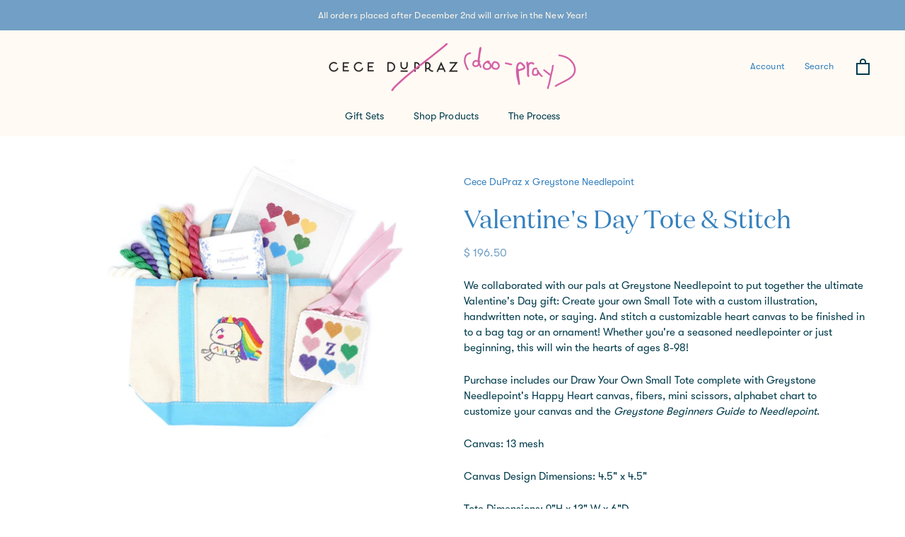

--- FILE ---
content_type: text/html; charset=utf-8
request_url: https://cecedupraz.com/products/valentines-day-tote-stitch
body_size: 33582
content:
<!doctype html>

<html class="no-js" lang="en">
  <head>
    <script type="application/vnd.locksmith+json" data-locksmith>{"version":"v254","locked":false,"initialized":true,"scope":"product","access_granted":true,"access_denied":false,"requires_customer":false,"manual_lock":false,"remote_lock":false,"has_timeout":false,"remote_rendered":null,"hide_resource":false,"hide_links_to_resource":false,"transparent":true,"locks":{"all":[],"opened":[]},"keys":[],"keys_signature":"82f969b08b38535562ca03714aa2e9459470affc616e7a431c070a538c20be98","state":{"template":"product","theme":39749288003,"product":"valentines-day-tote-stitch","collection":null,"page":null,"blog":null,"article":null,"app":null},"now":1769474151,"path":"\/products\/valentines-day-tote-stitch","locale_root_url":"\/","canonical_url":"https:\/\/cecedupraz.com\/products\/valentines-day-tote-stitch","customer_id":null,"customer_id_signature":"82f969b08b38535562ca03714aa2e9459470affc616e7a431c070a538c20be98","cart":null}</script><script data-locksmith>!function(){undefined;!function(){var s=window.Locksmith={},e=document.querySelector('script[type="application/vnd.locksmith+json"]'),n=e&&e.innerHTML;if(s.state={},s.util={},s.loading=!1,n)try{s.state=JSON.parse(n)}catch(d){}if(document.addEventListener&&document.querySelector){var o,a,i,t=[76,79,67,75,83,77,73,84,72,49,49],c=function(){a=t.slice(0)},l="style",r=function(e){e&&27!==e.keyCode&&"click"!==e.type||(document.removeEventListener("keydown",r),document.removeEventListener("click",r),o&&document.body.removeChild(o),o=null)};c(),document.addEventListener("keyup",function(e){if(e.keyCode===a[0]){if(clearTimeout(i),a.shift(),0<a.length)return void(i=setTimeout(c,1e3));c(),r(),(o=document.createElement("div"))[l].width="50%",o[l].maxWidth="1000px",o[l].height="85%",o[l].border="1px rgba(0, 0, 0, 0.2) solid",o[l].background="rgba(255, 255, 255, 0.99)",o[l].borderRadius="4px",o[l].position="fixed",o[l].top="50%",o[l].left="50%",o[l].transform="translateY(-50%) translateX(-50%)",o[l].boxShadow="0 2px 5px rgba(0, 0, 0, 0.3), 0 0 100vh 100vw rgba(0, 0, 0, 0.5)",o[l].zIndex="2147483645";var t=document.createElement("textarea");t.value=JSON.stringify(JSON.parse(n),null,2),t[l].border="none",t[l].display="block",t[l].boxSizing="border-box",t[l].width="100%",t[l].height="100%",t[l].background="transparent",t[l].padding="22px",t[l].fontFamily="monospace",t[l].fontSize="14px",t[l].color="#333",t[l].resize="none",t[l].outline="none",t.readOnly=!0,o.appendChild(t),document.body.appendChild(o),t.addEventListener("click",function(e){e.stopImmediatePropagation()}),t.select(),document.addEventListener("keydown",r),document.addEventListener("click",r)}})}s.isEmbedded=-1!==window.location.search.indexOf("_ab=0&_fd=0&_sc=1"),s.path=s.state.path||window.location.pathname,s.basePath=s.state.locale_root_url.concat("/apps/locksmith").replace(/^\/\//,"/"),s.reloading=!1,s.util.console=window.console||{log:function(){},error:function(){}},s.util.makeUrl=function(e,t){var n,o=s.basePath+e,a=[],i=s.cache();for(n in i)a.push(n+"="+encodeURIComponent(i[n]));for(n in t)a.push(n+"="+encodeURIComponent(t[n]));return s.state.customer_id&&(a.push("customer_id="+encodeURIComponent(s.state.customer_id)),a.push("customer_id_signature="+encodeURIComponent(s.state.customer_id_signature))),o+=(-1===o.indexOf("?")?"?":"&")+a.join("&")},s._initializeCallbacks=[],s.on=function(e,t){if("initialize"!==e)throw'Locksmith.on() currently only supports the "initialize" event';s._initializeCallbacks.push(t)},s.initializeSession=function(e){if(!s.isEmbedded){var t=!1,n=!0,o=!0;(e=e||{}).silent&&(o=n=!(t=!0)),s.ping({silent:t,spinner:n,reload:o,callback:function(){s._initializeCallbacks.forEach(function(e){e()})}})}},s.cache=function(e){var t={};try{var n=function a(e){return(document.cookie.match("(^|; )"+e+"=([^;]*)")||0)[2]};t=JSON.parse(decodeURIComponent(n("locksmith-params")||"{}"))}catch(d){}if(e){for(var o in e)t[o]=e[o];document.cookie="locksmith-params=; expires=Thu, 01 Jan 1970 00:00:00 GMT; path=/",document.cookie="locksmith-params="+encodeURIComponent(JSON.stringify(t))+"; path=/"}return t},s.cache.cart=s.state.cart,s.cache.cartLastSaved=null,s.params=s.cache(),s.util.reload=function(){s.reloading=!0;try{window.location.href=window.location.href.replace(/#.*/,"")}catch(d){s.util.console.error("Preferred reload method failed",d),window.location.reload()}},s.cache.saveCart=function(e){if(!s.cache.cart||s.cache.cart===s.cache.cartLastSaved)return e?e():null;var t=s.cache.cartLastSaved;s.cache.cartLastSaved=s.cache.cart,fetch("/cart/update.js",{method:"POST",headers:{"Content-Type":"application/json",Accept:"application/json"},body:JSON.stringify({attributes:{locksmith:s.cache.cart}})}).then(function(e){if(!e.ok)throw new Error("Cart update failed: "+e.status);return e.json()}).then(function(){e&&e()})["catch"](function(e){if(s.cache.cartLastSaved=t,!s.reloading)throw e})},s.util.spinnerHTML='<style>body{background:#FFF}@keyframes spin{from{transform:rotate(0deg)}to{transform:rotate(360deg)}}#loading{display:flex;width:100%;height:50vh;color:#777;align-items:center;justify-content:center}#loading .spinner{display:block;animation:spin 600ms linear infinite;position:relative;width:50px;height:50px}#loading .spinner-ring{stroke:currentColor;stroke-dasharray:100%;stroke-width:2px;stroke-linecap:round;fill:none}</style><div id="loading"><div class="spinner"><svg width="100%" height="100%"><svg preserveAspectRatio="xMinYMin"><circle class="spinner-ring" cx="50%" cy="50%" r="45%"></circle></svg></svg></div></div>',s.util.clobberBody=function(e){document.body.innerHTML=e},s.util.clobberDocument=function(e){e.responseText&&(e=e.responseText),document.documentElement&&document.removeChild(document.documentElement);var t=document.open("text/html","replace");t.writeln(e),t.close(),setTimeout(function(){var e=t.querySelector("[autofocus]");e&&e.focus()},100)},s.util.serializeForm=function(e){if(e&&"FORM"===e.nodeName){var t,n,o={};for(t=e.elements.length-1;0<=t;t-=1)if(""!==e.elements[t].name)switch(e.elements[t].nodeName){case"INPUT":switch(e.elements[t].type){default:case"text":case"hidden":case"password":case"button":case"reset":case"submit":o[e.elements[t].name]=e.elements[t].value;break;case"checkbox":case"radio":e.elements[t].checked&&(o[e.elements[t].name]=e.elements[t].value);break;case"file":}break;case"TEXTAREA":o[e.elements[t].name]=e.elements[t].value;break;case"SELECT":switch(e.elements[t].type){case"select-one":o[e.elements[t].name]=e.elements[t].value;break;case"select-multiple":for(n=e.elements[t].options.length-1;0<=n;n-=1)e.elements[t].options[n].selected&&(o[e.elements[t].name]=e.elements[t].options[n].value)}break;case"BUTTON":switch(e.elements[t].type){case"reset":case"submit":case"button":o[e.elements[t].name]=e.elements[t].value}}return o}},s.util.on=function(e,i,s,t){t=t||document;var c="locksmith-"+e+i,n=function(e){var t=e.target,n=e.target.parentElement,o=t&&t.className&&(t.className.baseVal||t.className)||"",a=n&&n.className&&(n.className.baseVal||n.className)||"";("string"==typeof o&&-1!==o.split(/\s+/).indexOf(i)||"string"==typeof a&&-1!==a.split(/\s+/).indexOf(i))&&!e[c]&&(e[c]=!0,s(e))};t.attachEvent?t.attachEvent(e,n):t.addEventListener(e,n,!1)},s.util.enableActions=function(e){s.util.on("click","locksmith-action",function(e){e.preventDefault();var t=e.target;t.dataset.confirmWith&&!confirm(t.dataset.confirmWith)||(t.disabled=!0,t.innerText=t.dataset.disableWith,s.post("/action",t.dataset.locksmithParams,{spinner:!1,type:"text",success:function(e){(e=JSON.parse(e.responseText)).message&&alert(e.message),s.util.reload()}}))},e)},s.util.inject=function(e,t){var n=["data","locksmith","append"];if(-1!==t.indexOf(n.join("-"))){var o=document.createElement("div");o.innerHTML=t,e.appendChild(o)}else e.innerHTML=t;var a,i,s=e.querySelectorAll("script");for(i=0;i<s.length;++i){a=s[i];var c=document.createElement("script");if(a.type&&(c.type=a.type),a.src)c.src=a.src;else{var l=document.createTextNode(a.innerHTML);c.appendChild(l)}e.appendChild(c)}var r=e.querySelector("[autofocus]");r&&r.focus()},s.post=function(e,t,n){!1!==(n=n||{}).spinner&&s.util.clobberBody(s.util.spinnerHTML);var o={};n.container===document?(o.layout=1,n.success=function(e){s.util.clobberDocument(e)}):n.container&&(o.layout=0,n.success=function(e){var t=document.getElementById(n.container);s.util.inject(t,e),t.id===t.firstChild.id&&t.parentElement.replaceChild(t.firstChild,t)}),n.form_type&&(t.form_type=n.form_type),n.include_layout_classes!==undefined&&(t.include_layout_classes=n.include_layout_classes),n.lock_id!==undefined&&(t.lock_id=n.lock_id),s.loading=!0;var a=s.util.makeUrl(e,o),i="json"===n.type||"text"===n.type;fetch(a,{method:"POST",headers:{"Content-Type":"application/json",Accept:i?"application/json":"text/html"},body:JSON.stringify(t)}).then(function(e){if(!e.ok)throw new Error("Request failed: "+e.status);return e.text()}).then(function(e){var t=n.success||s.util.clobberDocument;t(i?{responseText:e}:e)})["catch"](function(e){if(!s.reloading)if("dashboard.weglot.com"!==window.location.host){if(!n.silent)throw alert("Something went wrong! Please refresh and try again."),e;console.error(e)}else console.error(e)})["finally"](function(){s.loading=!1})},s.postResource=function(e,t){e.path=s.path,e.search=window.location.search,e.state=s.state,e.passcode&&(e.passcode=e.passcode.trim()),e.email&&(e.email=e.email.trim()),e.state.cart=s.cache.cart,e.locksmith_json=s.jsonTag,e.locksmith_json_signature=s.jsonTagSignature,s.post("/resource",e,t)},s.ping=function(e){if(!s.isEmbedded){e=e||{};var t=function(){e.reload?s.util.reload():"function"==typeof e.callback&&e.callback()};s.post("/ping",{path:s.path,search:window.location.search,state:s.state},{spinner:!!e.spinner,silent:"undefined"==typeof e.silent||e.silent,type:"text",success:function(e){e&&e.responseText?((e=JSON.parse(e.responseText)).messages&&0<e.messages.length&&s.showMessages(e.messages),e.cart&&s.cache.cart!==e.cart?(s.cache.cart=e.cart,s.cache.saveCart(function(){t(),e.cart&&e.cart.match(/^.+:/)&&s.util.reload()})):t()):console.error("[Locksmith] Invalid result in ping callback:",e)}})}},s.timeoutMonitor=function(){var e=s.cache.cart;s.ping({callback:function(){e!==s.cache.cart||setTimeout(function(){s.timeoutMonitor()},6e4)}})},s.showMessages=function(e){var t=document.createElement("div");t.style.position="fixed",t.style.left=0,t.style.right=0,t.style.bottom="-50px",t.style.opacity=0,t.style.background="#191919",t.style.color="#ddd",t.style.transition="bottom 0.2s, opacity 0.2s",t.style.zIndex=999999,t.innerHTML="        <style>          .locksmith-ab .locksmith-b { display: none; }          .locksmith-ab.toggled .locksmith-b { display: flex; }          .locksmith-ab.toggled .locksmith-a { display: none; }          .locksmith-flex { display: flex; flex-wrap: wrap; justify-content: space-between; align-items: center; padding: 10px 20px; }          .locksmith-message + .locksmith-message { border-top: 1px #555 solid; }          .locksmith-message a { color: inherit; font-weight: bold; }          .locksmith-message a:hover { color: inherit; opacity: 0.8; }          a.locksmith-ab-toggle { font-weight: inherit; text-decoration: underline; }          .locksmith-text { flex-grow: 1; }          .locksmith-cta { flex-grow: 0; text-align: right; }          .locksmith-cta button { transform: scale(0.8); transform-origin: left; }          .locksmith-cta > * { display: block; }          .locksmith-cta > * + * { margin-top: 10px; }          .locksmith-message a.locksmith-close { flex-grow: 0; text-decoration: none; margin-left: 15px; font-size: 30px; font-family: monospace; display: block; padding: 2px 10px; }                    @media screen and (max-width: 600px) {            .locksmith-wide-only { display: none !important; }            .locksmith-flex { padding: 0 15px; }            .locksmith-flex > * { margin-top: 5px; margin-bottom: 5px; }            .locksmith-cta { text-align: left; }          }                    @media screen and (min-width: 601px) {            .locksmith-narrow-only { display: none !important; }          }        </style>      "+e.map(function(e){return'<div class="locksmith-message">'+e+"</div>"}).join(""),document.body.appendChild(t),document.body.style.position="relative",document.body.parentElement.style.paddingBottom=t.offsetHeight+"px",setTimeout(function(){t.style.bottom=0,t.style.opacity=1},50),s.util.on("click","locksmith-ab-toggle",function(e){e.preventDefault();for(var t=e.target.parentElement;-1===t.className.split(" ").indexOf("locksmith-ab");)t=t.parentElement;-1!==t.className.split(" ").indexOf("toggled")?t.className=t.className.replace("toggled",""):t.className=t.className+" toggled"}),s.util.enableActions(t)}}()}();</script>
      <script data-locksmith>Locksmith.cache.cart=null</script>

  <script data-locksmith>Locksmith.jsonTag="{\"version\":\"v254\",\"locked\":false,\"initialized\":true,\"scope\":\"product\",\"access_granted\":true,\"access_denied\":false,\"requires_customer\":false,\"manual_lock\":false,\"remote_lock\":false,\"has_timeout\":false,\"remote_rendered\":null,\"hide_resource\":false,\"hide_links_to_resource\":false,\"transparent\":true,\"locks\":{\"all\":[],\"opened\":[]},\"keys\":[],\"keys_signature\":\"82f969b08b38535562ca03714aa2e9459470affc616e7a431c070a538c20be98\",\"state\":{\"template\":\"product\",\"theme\":39749288003,\"product\":\"valentines-day-tote-stitch\",\"collection\":null,\"page\":null,\"blog\":null,\"article\":null,\"app\":null},\"now\":1769474151,\"path\":\"\\\/products\\\/valentines-day-tote-stitch\",\"locale_root_url\":\"\\\/\",\"canonical_url\":\"https:\\\/\\\/cecedupraz.com\\\/products\\\/valentines-day-tote-stitch\",\"customer_id\":null,\"customer_id_signature\":\"82f969b08b38535562ca03714aa2e9459470affc616e7a431c070a538c20be98\",\"cart\":null}";Locksmith.jsonTagSignature="ce3d67a269efcec41722625e4051469916f426b5e8b572a7ee107217b168b3b2"</script>
    <meta charset="utf-8">
    <meta http-equiv="X-UA-Compatible" content="IE=edge,chrome=1">
    <meta name="viewport" content="width=device-width, initial-scale=1.0, height=device-height, minimum-scale=1.0, user-scalable=0">
    <meta name="theme-color" content="">

    <title>
      Valentine&#39;s Day Tote &amp; Stitch &ndash; Cece DuPraz
    </title>

    <script src="https://ajax.googleapis.com/ajax/libs/jquery/2.2.4/jquery.min.js"></script>
    <script src="https://cdnjs.cloudflare.com/ajax/libs/parallax/3.1.0/parallax.min.js"></script>
    <link rel="preconnect" href="https://fonts.gstatic.com">
    <link href="https://fonts.googleapis.com/css2?family=Poppins:wght@300&display=swap" rel="stylesheet">


<script src="https://unpkg.com/popper.js"></script><meta name="description" content="We collaborated with our pals at Greystone Needlepoint to put together the ultimate Valentine&#39;s Day gift: Create your own Small Tote with a custom illustration, handwritten note, or saying. And stitch a customizable heart canvas to be finished in to a bag tag or an ornament! Whether you&#39;re a seasoned needlepointer or j">
<link rel="canonical" href="https://cecedupraz.com/products/valentines-day-tote-stitch"><link rel="shortcut icon" href="//cecedupraz.com/cdn/shop/files/cece-favicon-6_32x32.jpg?v=1613166591" type="image/png"><meta property="og:type" content="product">
<meta property="og:title" content="Valentine&#39;s Day Tote &amp; Stitch">
<meta property="og:image" content="http://cecedupraz.com/cdn/shop/products/greystone_needlepoint_2507_grande.jpg?v=1675263194">
<meta property="og:image:secure_url" content="https://cecedupraz.com/cdn/shop/products/greystone_needlepoint_2507_grande.jpg?v=1675263194">
<meta property="og:image" content="http://cecedupraz.com/cdn/shop/products/greystone_needlepoint_2503_grande.jpg?v=1675263234">
<meta property="og:image:secure_url" content="https://cecedupraz.com/cdn/shop/products/greystone_needlepoint_2503_grande.jpg?v=1675263234">
<meta property="og:image" content="http://cecedupraz.com/cdn/shop/products/greystone_needlepoint_2505_grande.jpg?v=1675263234">
<meta property="og:image:secure_url" content="https://cecedupraz.com/cdn/shop/products/greystone_needlepoint_2505_grande.jpg?v=1675263234">
<meta property="og:price:amount" content="196.50">
<meta property="og:price:currency" content="USD">
<meta property="og:description" content="We collaborated with our pals at Greystone Needlepoint to put together the ultimate Valentine&#39;s Day gift: Create your own Small Tote with a custom illustration, handwritten note, or saying. And stitch a customizable heart canvas to be finished in to a bag tag or an ornament! Whether you&#39;re a seasoned needlepointer or j">
<meta property="og:url" content="https://cecedupraz.com/products/valentines-day-tote-stitch">
<meta property="og:site_name" content="Cece DuPraz"><meta name="twitter:card" content="summary"><meta name="twitter:title" content="Valentine's Day Tote & Stitch">
<meta name="twitter:description" content="
We collaborated with our pals at Greystone Needlepoint to put together the ultimate Valentine&#39;s Day gift: Create your own Small Tote with a custom illustration, handwritten note, or saying. And stitch a customizable heart canvas to be finished in to a bag tag or an ornament! Whether you&#39;re a seasoned needlepointer or just beginning, this will win the hearts of ages 8-98!
Purchase includes our Draw Your Own Small Tote complete with Greystone Needlepoint&#39;s Happy Heart canvas, fibers, mini scissors, alphabet chart to customize your canvas and the Greystone Beginners Guide to Needlepoint.  
Canvas: 13 mesh
Canvas Design Dimensions: 4.5&quot; x 4.5&quot;
Tote Dimensions: 9&quot;H x 13&quot; W x 6&quot;D 
Order by February 10th to receive by Valentine&#39;s Day! 
Please note that due to the many variations in monitors and browsers, the actual product color may appear different from the image shown.">
<meta name="twitter:image" content="https://cecedupraz.com/cdn/shop/products/greystone_needlepoint_2507_600x600_crop_center.jpg?v=1675263194">


    <script>window.performance && window.performance.mark && window.performance.mark('shopify.content_for_header.start');</script><meta id="shopify-digital-wallet" name="shopify-digital-wallet" content="/5543633/digital_wallets/dialog">
<meta name="shopify-checkout-api-token" content="8d1715860364be88d92928f7e9fa2b2f">
<link rel="alternate" type="application/json+oembed" href="https://cecedupraz.com/products/valentines-day-tote-stitch.oembed">
<script async="async" src="/checkouts/internal/preloads.js?locale=en-US"></script>
<link rel="preconnect" href="https://shop.app" crossorigin="anonymous">
<script async="async" src="https://shop.app/checkouts/internal/preloads.js?locale=en-US&shop_id=5543633" crossorigin="anonymous"></script>
<script id="apple-pay-shop-capabilities" type="application/json">{"shopId":5543633,"countryCode":"US","currencyCode":"USD","merchantCapabilities":["supports3DS"],"merchantId":"gid:\/\/shopify\/Shop\/5543633","merchantName":"Cece DuPraz","requiredBillingContactFields":["postalAddress","email"],"requiredShippingContactFields":["postalAddress","email"],"shippingType":"shipping","supportedNetworks":["visa","masterCard","amex","discover","elo","jcb"],"total":{"type":"pending","label":"Cece DuPraz","amount":"1.00"},"shopifyPaymentsEnabled":true,"supportsSubscriptions":true}</script>
<script id="shopify-features" type="application/json">{"accessToken":"8d1715860364be88d92928f7e9fa2b2f","betas":["rich-media-storefront-analytics"],"domain":"cecedupraz.com","predictiveSearch":true,"shopId":5543633,"locale":"en"}</script>
<script>var Shopify = Shopify || {};
Shopify.shop = "cece-dupraz.myshopify.com";
Shopify.locale = "en";
Shopify.currency = {"active":"USD","rate":"1.0"};
Shopify.country = "US";
Shopify.theme = {"name":"cece-dupraz-2018-winifred-paper","id":39749288003,"schema_name":"Cece Dupraz 2018","schema_version":"1.1.4","theme_store_id":null,"role":"main"};
Shopify.theme.handle = "null";
Shopify.theme.style = {"id":null,"handle":null};
Shopify.cdnHost = "cecedupraz.com/cdn";
Shopify.routes = Shopify.routes || {};
Shopify.routes.root = "/";</script>
<script type="module">!function(o){(o.Shopify=o.Shopify||{}).modules=!0}(window);</script>
<script>!function(o){function n(){var o=[];function n(){o.push(Array.prototype.slice.apply(arguments))}return n.q=o,n}var t=o.Shopify=o.Shopify||{};t.loadFeatures=n(),t.autoloadFeatures=n()}(window);</script>
<script>
  window.ShopifyPay = window.ShopifyPay || {};
  window.ShopifyPay.apiHost = "shop.app\/pay";
  window.ShopifyPay.redirectState = null;
</script>
<script id="shop-js-analytics" type="application/json">{"pageType":"product"}</script>
<script defer="defer" async type="module" src="//cecedupraz.com/cdn/shopifycloud/shop-js/modules/v2/client.init-shop-cart-sync_BT-GjEfc.en.esm.js"></script>
<script defer="defer" async type="module" src="//cecedupraz.com/cdn/shopifycloud/shop-js/modules/v2/chunk.common_D58fp_Oc.esm.js"></script>
<script defer="defer" async type="module" src="//cecedupraz.com/cdn/shopifycloud/shop-js/modules/v2/chunk.modal_xMitdFEc.esm.js"></script>
<script type="module">
  await import("//cecedupraz.com/cdn/shopifycloud/shop-js/modules/v2/client.init-shop-cart-sync_BT-GjEfc.en.esm.js");
await import("//cecedupraz.com/cdn/shopifycloud/shop-js/modules/v2/chunk.common_D58fp_Oc.esm.js");
await import("//cecedupraz.com/cdn/shopifycloud/shop-js/modules/v2/chunk.modal_xMitdFEc.esm.js");

  window.Shopify.SignInWithShop?.initShopCartSync?.({"fedCMEnabled":true,"windoidEnabled":true});

</script>
<script>
  window.Shopify = window.Shopify || {};
  if (!window.Shopify.featureAssets) window.Shopify.featureAssets = {};
  window.Shopify.featureAssets['shop-js'] = {"shop-cart-sync":["modules/v2/client.shop-cart-sync_DZOKe7Ll.en.esm.js","modules/v2/chunk.common_D58fp_Oc.esm.js","modules/v2/chunk.modal_xMitdFEc.esm.js"],"init-fed-cm":["modules/v2/client.init-fed-cm_B6oLuCjv.en.esm.js","modules/v2/chunk.common_D58fp_Oc.esm.js","modules/v2/chunk.modal_xMitdFEc.esm.js"],"shop-cash-offers":["modules/v2/client.shop-cash-offers_D2sdYoxE.en.esm.js","modules/v2/chunk.common_D58fp_Oc.esm.js","modules/v2/chunk.modal_xMitdFEc.esm.js"],"shop-login-button":["modules/v2/client.shop-login-button_QeVjl5Y3.en.esm.js","modules/v2/chunk.common_D58fp_Oc.esm.js","modules/v2/chunk.modal_xMitdFEc.esm.js"],"pay-button":["modules/v2/client.pay-button_DXTOsIq6.en.esm.js","modules/v2/chunk.common_D58fp_Oc.esm.js","modules/v2/chunk.modal_xMitdFEc.esm.js"],"shop-button":["modules/v2/client.shop-button_DQZHx9pm.en.esm.js","modules/v2/chunk.common_D58fp_Oc.esm.js","modules/v2/chunk.modal_xMitdFEc.esm.js"],"avatar":["modules/v2/client.avatar_BTnouDA3.en.esm.js"],"init-windoid":["modules/v2/client.init-windoid_CR1B-cfM.en.esm.js","modules/v2/chunk.common_D58fp_Oc.esm.js","modules/v2/chunk.modal_xMitdFEc.esm.js"],"init-shop-for-new-customer-accounts":["modules/v2/client.init-shop-for-new-customer-accounts_C_vY_xzh.en.esm.js","modules/v2/client.shop-login-button_QeVjl5Y3.en.esm.js","modules/v2/chunk.common_D58fp_Oc.esm.js","modules/v2/chunk.modal_xMitdFEc.esm.js"],"init-shop-email-lookup-coordinator":["modules/v2/client.init-shop-email-lookup-coordinator_BI7n9ZSv.en.esm.js","modules/v2/chunk.common_D58fp_Oc.esm.js","modules/v2/chunk.modal_xMitdFEc.esm.js"],"init-shop-cart-sync":["modules/v2/client.init-shop-cart-sync_BT-GjEfc.en.esm.js","modules/v2/chunk.common_D58fp_Oc.esm.js","modules/v2/chunk.modal_xMitdFEc.esm.js"],"shop-toast-manager":["modules/v2/client.shop-toast-manager_DiYdP3xc.en.esm.js","modules/v2/chunk.common_D58fp_Oc.esm.js","modules/v2/chunk.modal_xMitdFEc.esm.js"],"init-customer-accounts":["modules/v2/client.init-customer-accounts_D9ZNqS-Q.en.esm.js","modules/v2/client.shop-login-button_QeVjl5Y3.en.esm.js","modules/v2/chunk.common_D58fp_Oc.esm.js","modules/v2/chunk.modal_xMitdFEc.esm.js"],"init-customer-accounts-sign-up":["modules/v2/client.init-customer-accounts-sign-up_iGw4briv.en.esm.js","modules/v2/client.shop-login-button_QeVjl5Y3.en.esm.js","modules/v2/chunk.common_D58fp_Oc.esm.js","modules/v2/chunk.modal_xMitdFEc.esm.js"],"shop-follow-button":["modules/v2/client.shop-follow-button_CqMgW2wH.en.esm.js","modules/v2/chunk.common_D58fp_Oc.esm.js","modules/v2/chunk.modal_xMitdFEc.esm.js"],"checkout-modal":["modules/v2/client.checkout-modal_xHeaAweL.en.esm.js","modules/v2/chunk.common_D58fp_Oc.esm.js","modules/v2/chunk.modal_xMitdFEc.esm.js"],"shop-login":["modules/v2/client.shop-login_D91U-Q7h.en.esm.js","modules/v2/chunk.common_D58fp_Oc.esm.js","modules/v2/chunk.modal_xMitdFEc.esm.js"],"lead-capture":["modules/v2/client.lead-capture_BJmE1dJe.en.esm.js","modules/v2/chunk.common_D58fp_Oc.esm.js","modules/v2/chunk.modal_xMitdFEc.esm.js"],"payment-terms":["modules/v2/client.payment-terms_Ci9AEqFq.en.esm.js","modules/v2/chunk.common_D58fp_Oc.esm.js","modules/v2/chunk.modal_xMitdFEc.esm.js"]};
</script>
<script>(function() {
  var isLoaded = false;
  function asyncLoad() {
    if (isLoaded) return;
    isLoaded = true;
    var urls = ["https:\/\/chimpstatic.com\/mcjs-connected\/js\/users\/c7367dc3bbbf5b3d14115facc\/bf966f5edf3fb8d5500ed6498.js?shop=cece-dupraz.myshopify.com","https:\/\/s3.amazonaws.com\/gatherapp-interfaces.gathercustomers.com\/7bf115028f97cca2119c.js?shop=cece-dupraz.myshopify.com","https:\/\/storage.nfcube.com\/instafeed-f2d589f38d7f066d7dcc3127c2cefe43.js?shop=cece-dupraz.myshopify.com"];
    for (var i = 0; i < urls.length; i++) {
      var s = document.createElement('script');
      s.type = 'text/javascript';
      s.async = true;
      s.src = urls[i];
      var x = document.getElementsByTagName('script')[0];
      x.parentNode.insertBefore(s, x);
    }
  };
  if(window.attachEvent) {
    window.attachEvent('onload', asyncLoad);
  } else {
    window.addEventListener('load', asyncLoad, false);
  }
})();</script>
<script id="__st">var __st={"a":5543633,"offset":-21600,"reqid":"e00b822c-1ac9-4f96-bde1-6d522a62fc4b-1769474151","pageurl":"cecedupraz.com\/products\/valentines-day-tote-stitch","u":"77d4a1eb7ff8","p":"product","rtyp":"product","rid":7859927711875};</script>
<script>window.ShopifyPaypalV4VisibilityTracking = true;</script>
<script id="captcha-bootstrap">!function(){'use strict';const t='contact',e='account',n='new_comment',o=[[t,t],['blogs',n],['comments',n],[t,'customer']],c=[[e,'customer_login'],[e,'guest_login'],[e,'recover_customer_password'],[e,'create_customer']],r=t=>t.map((([t,e])=>`form[action*='/${t}']:not([data-nocaptcha='true']) input[name='form_type'][value='${e}']`)).join(','),a=t=>()=>t?[...document.querySelectorAll(t)].map((t=>t.form)):[];function s(){const t=[...o],e=r(t);return a(e)}const i='password',u='form_key',d=['recaptcha-v3-token','g-recaptcha-response','h-captcha-response',i],f=()=>{try{return window.sessionStorage}catch{return}},m='__shopify_v',_=t=>t.elements[u];function p(t,e,n=!1){try{const o=window.sessionStorage,c=JSON.parse(o.getItem(e)),{data:r}=function(t){const{data:e,action:n}=t;return t[m]||n?{data:e,action:n}:{data:t,action:n}}(c);for(const[e,n]of Object.entries(r))t.elements[e]&&(t.elements[e].value=n);n&&o.removeItem(e)}catch(o){console.error('form repopulation failed',{error:o})}}const l='form_type',E='cptcha';function T(t){t.dataset[E]=!0}const w=window,h=w.document,L='Shopify',v='ce_forms',y='captcha';let A=!1;((t,e)=>{const n=(g='f06e6c50-85a8-45c8-87d0-21a2b65856fe',I='https://cdn.shopify.com/shopifycloud/storefront-forms-hcaptcha/ce_storefront_forms_captcha_hcaptcha.v1.5.2.iife.js',D={infoText:'Protected by hCaptcha',privacyText:'Privacy',termsText:'Terms'},(t,e,n)=>{const o=w[L][v],c=o.bindForm;if(c)return c(t,g,e,D).then(n);var r;o.q.push([[t,g,e,D],n]),r=I,A||(h.body.append(Object.assign(h.createElement('script'),{id:'captcha-provider',async:!0,src:r})),A=!0)});var g,I,D;w[L]=w[L]||{},w[L][v]=w[L][v]||{},w[L][v].q=[],w[L][y]=w[L][y]||{},w[L][y].protect=function(t,e){n(t,void 0,e),T(t)},Object.freeze(w[L][y]),function(t,e,n,w,h,L){const[v,y,A,g]=function(t,e,n){const i=e?o:[],u=t?c:[],d=[...i,...u],f=r(d),m=r(i),_=r(d.filter((([t,e])=>n.includes(e))));return[a(f),a(m),a(_),s()]}(w,h,L),I=t=>{const e=t.target;return e instanceof HTMLFormElement?e:e&&e.form},D=t=>v().includes(t);t.addEventListener('submit',(t=>{const e=I(t);if(!e)return;const n=D(e)&&!e.dataset.hcaptchaBound&&!e.dataset.recaptchaBound,o=_(e),c=g().includes(e)&&(!o||!o.value);(n||c)&&t.preventDefault(),c&&!n&&(function(t){try{if(!f())return;!function(t){const e=f();if(!e)return;const n=_(t);if(!n)return;const o=n.value;o&&e.removeItem(o)}(t);const e=Array.from(Array(32),(()=>Math.random().toString(36)[2])).join('');!function(t,e){_(t)||t.append(Object.assign(document.createElement('input'),{type:'hidden',name:u})),t.elements[u].value=e}(t,e),function(t,e){const n=f();if(!n)return;const o=[...t.querySelectorAll(`input[type='${i}']`)].map((({name:t})=>t)),c=[...d,...o],r={};for(const[a,s]of new FormData(t).entries())c.includes(a)||(r[a]=s);n.setItem(e,JSON.stringify({[m]:1,action:t.action,data:r}))}(t,e)}catch(e){console.error('failed to persist form',e)}}(e),e.submit())}));const S=(t,e)=>{t&&!t.dataset[E]&&(n(t,e.some((e=>e===t))),T(t))};for(const o of['focusin','change'])t.addEventListener(o,(t=>{const e=I(t);D(e)&&S(e,y())}));const B=e.get('form_key'),M=e.get(l),P=B&&M;t.addEventListener('DOMContentLoaded',(()=>{const t=y();if(P)for(const e of t)e.elements[l].value===M&&p(e,B);[...new Set([...A(),...v().filter((t=>'true'===t.dataset.shopifyCaptcha))])].forEach((e=>S(e,t)))}))}(h,new URLSearchParams(w.location.search),n,t,e,['guest_login'])})(!0,!0)}();</script>
<script integrity="sha256-4kQ18oKyAcykRKYeNunJcIwy7WH5gtpwJnB7kiuLZ1E=" data-source-attribution="shopify.loadfeatures" defer="defer" src="//cecedupraz.com/cdn/shopifycloud/storefront/assets/storefront/load_feature-a0a9edcb.js" crossorigin="anonymous"></script>
<script crossorigin="anonymous" defer="defer" src="//cecedupraz.com/cdn/shopifycloud/storefront/assets/shopify_pay/storefront-65b4c6d7.js?v=20250812"></script>
<script data-source-attribution="shopify.dynamic_checkout.dynamic.init">var Shopify=Shopify||{};Shopify.PaymentButton=Shopify.PaymentButton||{isStorefrontPortableWallets:!0,init:function(){window.Shopify.PaymentButton.init=function(){};var t=document.createElement("script");t.src="https://cecedupraz.com/cdn/shopifycloud/portable-wallets/latest/portable-wallets.en.js",t.type="module",document.head.appendChild(t)}};
</script>
<script data-source-attribution="shopify.dynamic_checkout.buyer_consent">
  function portableWalletsHideBuyerConsent(e){var t=document.getElementById("shopify-buyer-consent"),n=document.getElementById("shopify-subscription-policy-button");t&&n&&(t.classList.add("hidden"),t.setAttribute("aria-hidden","true"),n.removeEventListener("click",e))}function portableWalletsShowBuyerConsent(e){var t=document.getElementById("shopify-buyer-consent"),n=document.getElementById("shopify-subscription-policy-button");t&&n&&(t.classList.remove("hidden"),t.removeAttribute("aria-hidden"),n.addEventListener("click",e))}window.Shopify?.PaymentButton&&(window.Shopify.PaymentButton.hideBuyerConsent=portableWalletsHideBuyerConsent,window.Shopify.PaymentButton.showBuyerConsent=portableWalletsShowBuyerConsent);
</script>
<script data-source-attribution="shopify.dynamic_checkout.cart.bootstrap">document.addEventListener("DOMContentLoaded",(function(){function t(){return document.querySelector("shopify-accelerated-checkout-cart, shopify-accelerated-checkout")}if(t())Shopify.PaymentButton.init();else{new MutationObserver((function(e,n){t()&&(Shopify.PaymentButton.init(),n.disconnect())})).observe(document.body,{childList:!0,subtree:!0})}}));
</script>
<link id="shopify-accelerated-checkout-styles" rel="stylesheet" media="screen" href="https://cecedupraz.com/cdn/shopifycloud/portable-wallets/latest/accelerated-checkout-backwards-compat.css" crossorigin="anonymous">
<style id="shopify-accelerated-checkout-cart">
        #shopify-buyer-consent {
  margin-top: 1em;
  display: inline-block;
  width: 100%;
}

#shopify-buyer-consent.hidden {
  display: none;
}

#shopify-subscription-policy-button {
  background: none;
  border: none;
  padding: 0;
  text-decoration: underline;
  font-size: inherit;
  cursor: pointer;
}

#shopify-subscription-policy-button::before {
  box-shadow: none;
}

      </style>

<script>window.performance && window.performance.mark && window.performance.mark('shopify.content_for_header.end');</script>

<script>window.BOLD = window.BOLD || {};
    window.BOLD.common = window.BOLD.common || {};
    window.BOLD.common.Shopify = window.BOLD.common.Shopify || {};
    window.BOLD.common.Shopify.shop = {
      domain: 'cecedupraz.com',
      permanent_domain: 'cece-dupraz.myshopify.com',
      url: 'https://cecedupraz.com',
      secure_url: 'https://cecedupraz.com',
      money_format: "$ {{amount}}",
      currency: "USD"
    };
    window.BOLD.common.Shopify.customer = {
      id: null,
      tags: null,
    };
    window.BOLD.common.Shopify.cart = {"note":null,"attributes":{},"original_total_price":0,"total_price":0,"total_discount":0,"total_weight":0.0,"item_count":0,"items":[],"requires_shipping":false,"currency":"USD","items_subtotal_price":0,"cart_level_discount_applications":[],"checkout_charge_amount":0};
    window.BOLD.common.template = 'product';window.BOLD.common.Shopify.formatMoney = function(money, format) {
        function n(t, e) {
            return "undefined" == typeof t ? e : t
        }
        function r(t, e, r, i) {
            if (e = n(e, 2),
                r = n(r, ","),
                i = n(i, "."),
            isNaN(t) || null == t)
                return 0;
            t = (t / 100).toFixed(e);
            var o = t.split(".")
                , a = o[0].replace(/(\d)(?=(\d\d\d)+(?!\d))/g, "$1" + r)
                , s = o[1] ? i + o[1] : "";
            return a + s
        }
        "string" == typeof money && (money = money.replace(".", ""));
        var i = ""
            , o = /\{\{\s*(\w+)\s*\}\}/
            , a = format || window.BOLD.common.Shopify.shop.money_format || window.Shopify.money_format || "$ {{ amount }}";
        switch (a.match(o)[1]) {
            case "amount":
                i = r(money, 2, ",", ".");
                break;
            case "amount_no_decimals":
                i = r(money, 0, ",", ".");
                break;
            case "amount_with_comma_separator":
                i = r(money, 2, ".", ",");
                break;
            case "amount_no_decimals_with_comma_separator":
                i = r(money, 0, ".", ",");
                break;
            case "amount_with_space_separator":
                i = r(money, 2, " ", ",");
                break;
            case "amount_no_decimals_with_space_separator":
                i = r(money, 0, " ", ",");
                break;
            case "amount_with_apostrophe_separator":
                i = r(money, 2, "'", ".");
                break;
        }
        return a.replace(o, i);
    };
    window.BOLD.common.Shopify.saveProduct = function (handle, product) {
      if (typeof handle === 'string' && typeof window.BOLD.common.Shopify.products[handle] === 'undefined') {
        if (typeof product === 'number') {
          window.BOLD.common.Shopify.handles[product] = handle;
          product = { id: product };
        }
        window.BOLD.common.Shopify.products[handle] = product;
      }
    };
    window.BOLD.common.Shopify.saveVariant = function (variant_id, variant) {
      if (typeof variant_id === 'number' && typeof window.BOLD.common.Shopify.variants[variant_id] === 'undefined') {
        window.BOLD.common.Shopify.variants[variant_id] = variant;
      }
    };window.BOLD.common.Shopify.products = window.BOLD.common.Shopify.products || {};
    window.BOLD.common.Shopify.variants = window.BOLD.common.Shopify.variants || {};
    window.BOLD.common.Shopify.handles = window.BOLD.common.Shopify.handles || {};window.BOLD.common.Shopify.handle = "valentines-day-tote-stitch"
window.BOLD.common.Shopify.saveProduct("valentines-day-tote-stitch", 7859927711875);window.BOLD.common.Shopify.saveVariant(43135150096515, { product_id: 7859927711875, product_handle: "valentines-day-tote-stitch", price: 19650, group_id: '', csp_metafield: {}});window.BOLD.apps_installed = {"Product Options":2,"Quickbooks":1} || {};window.BOLD.common.Shopify.metafields = window.BOLD.common.Shopify.metafields || {};window.BOLD.common.Shopify.metafields["bold_rp"] = {};window.BOLD.common.Shopify.metafields["bold_csp_defaults"] = {};window.BOLD.common.cacheParams = window.BOLD.common.cacheParams || {};
    window.BOLD.common.cacheParams.options = 1667901477;
</script>

<script>
    window.BOLD.common.cacheParams.options = 1768898389;
</script>
<link href="//cecedupraz.com/cdn/shop/t/9/assets/bold-options.css?v=32837513082779719111568743222" rel="stylesheet" type="text/css" media="all" />
<script defer src="https://options.shopapps.site/js/options.js"></script><script>
          var currentScript = document.currentScript || document.scripts[document.scripts.length - 1];
          var boldVariantIds =[43135150096515];
          var boldProductHandle ="valentines-day-tote-stitch";
          var BOLD = BOLD || {};
          BOLD.products = BOLD.products || {};
          BOLD.variant_lookup = BOLD.variant_lookup || {};
          if (window.BOLD && !BOLD.common) {
              BOLD.common = BOLD.common || {};
              BOLD.common.Shopify = BOLD.common.Shopify || {};
              window.BOLD.common.Shopify.products = window.BOLD.common.Shopify.products || {};
              window.BOLD.common.Shopify.variants = window.BOLD.common.Shopify.variants || {};
              window.BOLD.common.Shopify.handles = window.BOLD.common.Shopify.handles || {};
              window.BOLD.common.Shopify.saveProduct = function (handle, product) {
                  if (typeof handle === 'string' && typeof window.BOLD.common.Shopify.products[handle] === 'undefined') {
                      if (typeof product === 'number') {
                          window.BOLD.common.Shopify.handles[product] = handle;
                          product = { id: product };
                      }
                      window.BOLD.common.Shopify.products[handle] = product;
                  }
              };
              window.BOLD.common.Shopify.saveVariant = function (variant_id, variant) {
                  if (typeof variant_id === 'number' && typeof window.BOLD.common.Shopify.variants[variant_id] === 'undefined') {
                      window.BOLD.common.Shopify.variants[variant_id] = variant;
                  }
              };
          }

          for (var boldIndex = 0; boldIndex < boldVariantIds.length; boldIndex = boldIndex + 1) {
            BOLD.variant_lookup[boldVariantIds[boldIndex]] = boldProductHandle;
          }

          BOLD.products[boldProductHandle] ={
    "id":7859927711875,
    "title":"Valentine's Day Tote \u0026 Stitch","handle":"valentines-day-tote-stitch",
    "description":"\u003cmeta charset=\"utf-8\"\u003e\n\u003cp data-mce-fragment=\"1\"\u003eWe collaborated with our pals at Greystone Needlepoint to put together the ultimate Valentine's Day gift: Create your own Small Tote with a custom illustration, handwritten note, or saying. And stitch a customizable heart canvas to be finished in to a bag tag or an ornament! Whether you're a seasoned needlepointer or just beginning, this will win the hearts of ages 8-98!\u003cbr\u003e\u003c\/p\u003e\n\u003cp data-mce-fragment=\"1\"\u003ePurchase includes our Draw Your Own Small Tote complete with Greystone Needlepoint's Happy Heart canvas, fibers, mini scissors, alphabet chart to customize your canvas and the\u003cspan data-mce-fragment=\"1\"\u003e \u003c\/span\u003e\u003cem data-mce-fragment=\"1\"\u003eGreystone Beginners Guide to Needlepoint\u003c\/em\u003e.  \u003c\/p\u003e\n\u003cp data-mce-fragment=\"1\"\u003eCanvas: 13 mesh\u003c\/p\u003e\n\u003cp data-mce-fragment=\"1\"\u003eCanvas Design Dimensions: 4.5\" x 4.5\"\u003c\/p\u003e\n\u003cp data-mce-fragment=\"1\"\u003eTote Dimensions: 9\"H x 13\" W x 6\"D \u003c\/p\u003e\n\u003cp data-mce-fragment=\"1\"\u003eOrder by February 10th to receive by Valentine's Day! \u003c\/p\u003e\n\u003cp data-mce-fragment=\"1\"\u003e\u003ci data-mce-fragment=\"1\"\u003ePlease note that due to the many variations in monitors and browsers, the actual product color may appear different from the image shown.\u003c\/i\u003e\u003c\/p\u003e",
    "published_at":"2023-02-01T08:50:01",
    "created_at":"2023-02-01T08:50:01",
    "vendor":"Cece DuPraz x Greystone Needlepoint",
    "type":"",
    "tags":[],
    "price":19650,
    "price_min":19650,
    "price_max":19650,
    "price_varies":null,
    "compare_at_price":null,
    "compare_at_price_min":0,
    "compare_at_price_max":0,
    "compare_at_price_varies":null,
    "all_variant_ids":[43135150096515],
    "variants":[{"id":43135150096515,"title":"Default Title","option1":"Default Title","option2":null,"option3":null,"sku":"","requires_shipping":true,"taxable":true,"featured_image":null,"available":true,"name":"Valentine's Day Tote \u0026 Stitch","public_title":null,"options":["Default Title"],"price":19650,"weight":0,"compare_at_price":null,"inventory_quantity":6,"inventory_management":"shopify","inventory_policy":"deny","barcode":"","requires_selling_plan":false,"selling_plan_allocations":[]}],
    "available":null,"images":["\/\/cecedupraz.com\/cdn\/shop\/products\/greystone_needlepoint_2507.jpg?v=1675263194","\/\/cecedupraz.com\/cdn\/shop\/products\/greystone_needlepoint_2503.jpg?v=1675263234","\/\/cecedupraz.com\/cdn\/shop\/products\/greystone_needlepoint_2505.jpg?v=1675263234","\/\/cecedupraz.com\/cdn\/shop\/products\/greystone_needlepoint_2501.jpg?v=1675263234","\/\/cecedupraz.com\/cdn\/shop\/products\/greystone_needlepoint_2504.jpg?v=1675263234","\/\/cecedupraz.com\/cdn\/shop\/products\/greystone_needlepoint_2502.jpg?v=1675263234"],"featured_image":"\/\/cecedupraz.com\/cdn\/shop\/products\/greystone_needlepoint_2507.jpg?v=1675263194",
    "options":["Title"],
    "url":"\/products\/valentines-day-tote-stitch"};var boldCSPMetafields = {};
          var boldTempProduct ={"id":7859927711875,"title":"Valentine's Day Tote \u0026 Stitch","handle":"valentines-day-tote-stitch","description":"\u003cmeta charset=\"utf-8\"\u003e\n\u003cp data-mce-fragment=\"1\"\u003eWe collaborated with our pals at Greystone Needlepoint to put together the ultimate Valentine's Day gift: Create your own Small Tote with a custom illustration, handwritten note, or saying. And stitch a customizable heart canvas to be finished in to a bag tag or an ornament! Whether you're a seasoned needlepointer or just beginning, this will win the hearts of ages 8-98!\u003cbr\u003e\u003c\/p\u003e\n\u003cp data-mce-fragment=\"1\"\u003ePurchase includes our Draw Your Own Small Tote complete with Greystone Needlepoint's Happy Heart canvas, fibers, mini scissors, alphabet chart to customize your canvas and the\u003cspan data-mce-fragment=\"1\"\u003e \u003c\/span\u003e\u003cem data-mce-fragment=\"1\"\u003eGreystone Beginners Guide to Needlepoint\u003c\/em\u003e.  \u003c\/p\u003e\n\u003cp data-mce-fragment=\"1\"\u003eCanvas: 13 mesh\u003c\/p\u003e\n\u003cp data-mce-fragment=\"1\"\u003eCanvas Design Dimensions: 4.5\" x 4.5\"\u003c\/p\u003e\n\u003cp data-mce-fragment=\"1\"\u003eTote Dimensions: 9\"H x 13\" W x 6\"D \u003c\/p\u003e\n\u003cp data-mce-fragment=\"1\"\u003eOrder by February 10th to receive by Valentine's Day! \u003c\/p\u003e\n\u003cp data-mce-fragment=\"1\"\u003e\u003ci data-mce-fragment=\"1\"\u003ePlease note that due to the many variations in monitors and browsers, the actual product color may appear different from the image shown.\u003c\/i\u003e\u003c\/p\u003e","published_at":"2023-02-01T08:50:01-06:00","created_at":"2023-02-01T08:50:01-06:00","vendor":"Cece DuPraz x Greystone Needlepoint","type":"","tags":[],"price":19650,"price_min":19650,"price_max":19650,"available":true,"price_varies":false,"compare_at_price":null,"compare_at_price_min":0,"compare_at_price_max":0,"compare_at_price_varies":false,"variants":[{"id":43135150096515,"title":"Default Title","option1":"Default Title","option2":null,"option3":null,"sku":"","requires_shipping":true,"taxable":true,"featured_image":null,"available":true,"name":"Valentine's Day Tote \u0026 Stitch","public_title":null,"options":["Default Title"],"price":19650,"weight":0,"compare_at_price":null,"inventory_quantity":6,"inventory_management":"shopify","inventory_policy":"deny","barcode":"","requires_selling_plan":false,"selling_plan_allocations":[]}],"images":["\/\/cecedupraz.com\/cdn\/shop\/products\/greystone_needlepoint_2507.jpg?v=1675263194","\/\/cecedupraz.com\/cdn\/shop\/products\/greystone_needlepoint_2503.jpg?v=1675263234","\/\/cecedupraz.com\/cdn\/shop\/products\/greystone_needlepoint_2505.jpg?v=1675263234","\/\/cecedupraz.com\/cdn\/shop\/products\/greystone_needlepoint_2501.jpg?v=1675263234","\/\/cecedupraz.com\/cdn\/shop\/products\/greystone_needlepoint_2504.jpg?v=1675263234","\/\/cecedupraz.com\/cdn\/shop\/products\/greystone_needlepoint_2502.jpg?v=1675263234"],"featured_image":"\/\/cecedupraz.com\/cdn\/shop\/products\/greystone_needlepoint_2507.jpg?v=1675263194","options":["Title"],"media":[{"alt":null,"id":31248369778819,"position":1,"preview_image":{"aspect_ratio":1.5,"height":1382,"width":2073,"src":"\/\/cecedupraz.com\/cdn\/shop\/products\/greystone_needlepoint_2507.jpg?v=1675263194"},"aspect_ratio":1.5,"height":1382,"media_type":"image","src":"\/\/cecedupraz.com\/cdn\/shop\/products\/greystone_needlepoint_2507.jpg?v=1675263194","width":2073},{"alt":null,"id":31248372203651,"position":2,"preview_image":{"aspect_ratio":1.5,"height":1382,"width":2073,"src":"\/\/cecedupraz.com\/cdn\/shop\/products\/greystone_needlepoint_2503.jpg?v=1675263234"},"aspect_ratio":1.5,"height":1382,"media_type":"image","src":"\/\/cecedupraz.com\/cdn\/shop\/products\/greystone_needlepoint_2503.jpg?v=1675263234","width":2073},{"alt":null,"id":31248370565251,"position":3,"preview_image":{"aspect_ratio":1.5,"height":1382,"width":2073,"src":"\/\/cecedupraz.com\/cdn\/shop\/products\/greystone_needlepoint_2505.jpg?v=1675263234"},"aspect_ratio":1.5,"height":1382,"media_type":"image","src":"\/\/cecedupraz.com\/cdn\/shop\/products\/greystone_needlepoint_2505.jpg?v=1675263234","width":2073},{"alt":null,"id":31248372662403,"position":4,"preview_image":{"aspect_ratio":1.499,"height":1312,"width":1967,"src":"\/\/cecedupraz.com\/cdn\/shop\/products\/greystone_needlepoint_2501.jpg?v=1675263234"},"aspect_ratio":1.499,"height":1312,"media_type":"image","src":"\/\/cecedupraz.com\/cdn\/shop\/products\/greystone_needlepoint_2501.jpg?v=1675263234","width":1967},{"alt":null,"id":31248370925699,"position":5,"preview_image":{"aspect_ratio":1.5,"height":1382,"width":2073,"src":"\/\/cecedupraz.com\/cdn\/shop\/products\/greystone_needlepoint_2504.jpg?v=1675263234"},"aspect_ratio":1.5,"height":1382,"media_type":"image","src":"\/\/cecedupraz.com\/cdn\/shop\/products\/greystone_needlepoint_2504.jpg?v=1675263234","width":2073},{"alt":null,"id":31248372498563,"position":6,"preview_image":{"aspect_ratio":1.5,"height":1382,"width":2073,"src":"\/\/cecedupraz.com\/cdn\/shop\/products\/greystone_needlepoint_2502.jpg?v=1675263234"},"aspect_ratio":1.5,"height":1382,"media_type":"image","src":"\/\/cecedupraz.com\/cdn\/shop\/products\/greystone_needlepoint_2502.jpg?v=1675263234","width":2073}],"requires_selling_plan":false,"selling_plan_groups":[],"content":"\u003cmeta charset=\"utf-8\"\u003e\n\u003cp data-mce-fragment=\"1\"\u003eWe collaborated with our pals at Greystone Needlepoint to put together the ultimate Valentine's Day gift: Create your own Small Tote with a custom illustration, handwritten note, or saying. And stitch a customizable heart canvas to be finished in to a bag tag or an ornament! Whether you're a seasoned needlepointer or just beginning, this will win the hearts of ages 8-98!\u003cbr\u003e\u003c\/p\u003e\n\u003cp data-mce-fragment=\"1\"\u003ePurchase includes our Draw Your Own Small Tote complete with Greystone Needlepoint's Happy Heart canvas, fibers, mini scissors, alphabet chart to customize your canvas and the\u003cspan data-mce-fragment=\"1\"\u003e \u003c\/span\u003e\u003cem data-mce-fragment=\"1\"\u003eGreystone Beginners Guide to Needlepoint\u003c\/em\u003e.  \u003c\/p\u003e\n\u003cp data-mce-fragment=\"1\"\u003eCanvas: 13 mesh\u003c\/p\u003e\n\u003cp data-mce-fragment=\"1\"\u003eCanvas Design Dimensions: 4.5\" x 4.5\"\u003c\/p\u003e\n\u003cp data-mce-fragment=\"1\"\u003eTote Dimensions: 9\"H x 13\" W x 6\"D \u003c\/p\u003e\n\u003cp data-mce-fragment=\"1\"\u003eOrder by February 10th to receive by Valentine's Day! \u003c\/p\u003e\n\u003cp data-mce-fragment=\"1\"\u003e\u003ci data-mce-fragment=\"1\"\u003ePlease note that due to the many variations in monitors and browsers, the actual product color may appear different from the image shown.\u003c\/i\u003e\u003c\/p\u003e"};
          var bold_rp =[{}];
          if(boldTempProduct){
            window.BOLD.common.Shopify.saveProduct(boldTempProduct.handle, boldTempProduct.id);
            for (var boldIndex = 0; boldTempProduct && boldIndex < boldTempProduct.variants.length; boldIndex = boldIndex + 1){
              var rp_group_id = bold_rp[boldIndex].rp_group_id ? '' + bold_rp[boldIndex].rp_group_id : '';
              window.BOLD.common.Shopify.saveVariant(
                  boldTempProduct.variants[boldIndex].id,
                  {
                    product_id: boldTempProduct.id,
                    product_handle: boldTempProduct.handle,
                    price: boldTempProduct.variants[boldIndex].price,
                    group_id: rp_group_id,
                    csp_metafield: boldCSPMetafields[boldTempProduct.variants[boldIndex].id]
                  }
              );
            }
          }

          currentScript.parentNode.removeChild(currentScript);
        </script><script src="//ajax.googleapis.com/ajax/libs/jquery/1.11.0/jquery.min.js" type="text/javascript"></script>

<link href="//netdna.bootstrapcdn.com/bootstrap/3.1.1/css/bootstrap.min.css" rel="stylesheet" type="text/css" media="all" />

<script src="//netdna.bootstrapcdn.com/bootstrap/3.1.1/js/bootstrap.min.js" type="text/javascript"></script>

    <link rel="stylesheet" href="//cecedupraz.com/cdn/shop/t/9/assets/theme.scss.css?v=82751473701116594791764544959">

    <link rel="stylesheet" href="//cecedupraz.com/cdn/shop/t/9/assets/product-template.scss.css?v=32898795292885516221603344972">






    <script>
      // This allows to expose several variables to the global scope, to be used in scripts
      window.theme = {
        template: "product",
        shopCurrency: "USD",
        moneyFormat: "$ {{amount}}",
        moneyWithCurrencyFormat: "$ {{amount}} USD",
        currencyConversionEnabled: false,
        currencyConversionMoneyFormat: "money_format",
        currencyConversionRoundAmounts: true,
        searchMode: "product,page",
        showPageTransition: false,
        showElementStaggering: false,
        showImageZooming: false
      };

      window.languages = {
        cartAddNote: "Add a Gift Note",
        cartEditNote: "Edit Gift Note",
        productImageLoadingError: "This image could not be loaded. Please try to reload the page.",
        productFormAddToCart: "Add to cart",
        productFormUnavailable: "Unavailable",
        productFormSoldOut: "Sold Out",
        shippingEstimatorOneResult: "1 option available:",
        shippingEstimatorMoreResults: "{{count}} options available:",
        shippingEstimatorNoResults: "No shipping could be found"
      };

      //KSW lowered ricTimeout from 150 to 50 7/11/18

      window.lazySizesConfig = {
        loadHidden: false,
        hFac: 0.5,
        expFactor: 2,
        ricTimeout: 150,
        lazyClass: 'Image--lazyLoad',
        loadingClass: 'Image--lazyLoading',
        loadedClass: 'Image--lazyLoaded'
      };

      document.documentElement.className = document.documentElement.className.replace('no-js', 'js');
      document.documentElement.style.setProperty('--window-height', window.innerHeight + 'px');

      // We do a quick detection of some features (we could use Modernizr but for so little...)
      (function() {
        document.documentElement.className += ((window.CSS && window.CSS.supports('(position: sticky) or (position: -webkit-sticky)')) ? ' supports-sticky' : ' no-supports-sticky');
        document.documentElement.className += (window.matchMedia('(-moz-touch-enabled: 1), (hover: none)')).matches ? ' no-supports-hover' : ' supports-hover';
      }());

      window.onpageshow = function (event) {
        if (event.persisted) {
          window.location.reload();
        }
      };
    </script>

    <script src="//cecedupraz.com/cdn/shop/t/9/assets/lazysizes.min.js?v=174358363404432586981538961967" async></script>

    
<script src="https://polyfill-fastly.net/v2/polyfill.min.js?features=fetch,Element.prototype.closest,Element.prototype.remove,Element.prototype.classList,Array.prototype.includes,Array.prototype.fill,Object.assign,CustomEvent,IntersectionObserver,IntersectionObserverEntry" defer></script>
    <script src="//cecedupraz.com/cdn/shop/t/9/assets/libs.min.js?v=88466822118989791001538961967" defer></script>
    <script src="//cecedupraz.com/cdn/shop/t/9/assets/theme.min.js?v=51694417927569828151538961968" defer></script>
    <script src="//cecedupraz.com/cdn/shop/t/9/assets/custom.js?v=109467716958927122601620228238" defer></script>



<link href="https://monorail-edge.shopifysvc.com" rel="dns-prefetch">
<script>(function(){if ("sendBeacon" in navigator && "performance" in window) {try {var session_token_from_headers = performance.getEntriesByType('navigation')[0].serverTiming.find(x => x.name == '_s').description;} catch {var session_token_from_headers = undefined;}var session_cookie_matches = document.cookie.match(/_shopify_s=([^;]*)/);var session_token_from_cookie = session_cookie_matches && session_cookie_matches.length === 2 ? session_cookie_matches[1] : "";var session_token = session_token_from_headers || session_token_from_cookie || "";function handle_abandonment_event(e) {var entries = performance.getEntries().filter(function(entry) {return /monorail-edge.shopifysvc.com/.test(entry.name);});if (!window.abandonment_tracked && entries.length === 0) {window.abandonment_tracked = true;var currentMs = Date.now();var navigation_start = performance.timing.navigationStart;var payload = {shop_id: 5543633,url: window.location.href,navigation_start,duration: currentMs - navigation_start,session_token,page_type: "product"};window.navigator.sendBeacon("https://monorail-edge.shopifysvc.com/v1/produce", JSON.stringify({schema_id: "online_store_buyer_site_abandonment/1.1",payload: payload,metadata: {event_created_at_ms: currentMs,event_sent_at_ms: currentMs}}));}}window.addEventListener('pagehide', handle_abandonment_event);}}());</script>
<script id="web-pixels-manager-setup">(function e(e,d,r,n,o){if(void 0===o&&(o={}),!Boolean(null===(a=null===(i=window.Shopify)||void 0===i?void 0:i.analytics)||void 0===a?void 0:a.replayQueue)){var i,a;window.Shopify=window.Shopify||{};var t=window.Shopify;t.analytics=t.analytics||{};var s=t.analytics;s.replayQueue=[],s.publish=function(e,d,r){return s.replayQueue.push([e,d,r]),!0};try{self.performance.mark("wpm:start")}catch(e){}var l=function(){var e={modern:/Edge?\/(1{2}[4-9]|1[2-9]\d|[2-9]\d{2}|\d{4,})\.\d+(\.\d+|)|Firefox\/(1{2}[4-9]|1[2-9]\d|[2-9]\d{2}|\d{4,})\.\d+(\.\d+|)|Chrom(ium|e)\/(9{2}|\d{3,})\.\d+(\.\d+|)|(Maci|X1{2}).+ Version\/(15\.\d+|(1[6-9]|[2-9]\d|\d{3,})\.\d+)([,.]\d+|)( \(\w+\)|)( Mobile\/\w+|) Safari\/|Chrome.+OPR\/(9{2}|\d{3,})\.\d+\.\d+|(CPU[ +]OS|iPhone[ +]OS|CPU[ +]iPhone|CPU IPhone OS|CPU iPad OS)[ +]+(15[._]\d+|(1[6-9]|[2-9]\d|\d{3,})[._]\d+)([._]\d+|)|Android:?[ /-](13[3-9]|1[4-9]\d|[2-9]\d{2}|\d{4,})(\.\d+|)(\.\d+|)|Android.+Firefox\/(13[5-9]|1[4-9]\d|[2-9]\d{2}|\d{4,})\.\d+(\.\d+|)|Android.+Chrom(ium|e)\/(13[3-9]|1[4-9]\d|[2-9]\d{2}|\d{4,})\.\d+(\.\d+|)|SamsungBrowser\/([2-9]\d|\d{3,})\.\d+/,legacy:/Edge?\/(1[6-9]|[2-9]\d|\d{3,})\.\d+(\.\d+|)|Firefox\/(5[4-9]|[6-9]\d|\d{3,})\.\d+(\.\d+|)|Chrom(ium|e)\/(5[1-9]|[6-9]\d|\d{3,})\.\d+(\.\d+|)([\d.]+$|.*Safari\/(?![\d.]+ Edge\/[\d.]+$))|(Maci|X1{2}).+ Version\/(10\.\d+|(1[1-9]|[2-9]\d|\d{3,})\.\d+)([,.]\d+|)( \(\w+\)|)( Mobile\/\w+|) Safari\/|Chrome.+OPR\/(3[89]|[4-9]\d|\d{3,})\.\d+\.\d+|(CPU[ +]OS|iPhone[ +]OS|CPU[ +]iPhone|CPU IPhone OS|CPU iPad OS)[ +]+(10[._]\d+|(1[1-9]|[2-9]\d|\d{3,})[._]\d+)([._]\d+|)|Android:?[ /-](13[3-9]|1[4-9]\d|[2-9]\d{2}|\d{4,})(\.\d+|)(\.\d+|)|Mobile Safari.+OPR\/([89]\d|\d{3,})\.\d+\.\d+|Android.+Firefox\/(13[5-9]|1[4-9]\d|[2-9]\d{2}|\d{4,})\.\d+(\.\d+|)|Android.+Chrom(ium|e)\/(13[3-9]|1[4-9]\d|[2-9]\d{2}|\d{4,})\.\d+(\.\d+|)|Android.+(UC? ?Browser|UCWEB|U3)[ /]?(15\.([5-9]|\d{2,})|(1[6-9]|[2-9]\d|\d{3,})\.\d+)\.\d+|SamsungBrowser\/(5\.\d+|([6-9]|\d{2,})\.\d+)|Android.+MQ{2}Browser\/(14(\.(9|\d{2,})|)|(1[5-9]|[2-9]\d|\d{3,})(\.\d+|))(\.\d+|)|K[Aa][Ii]OS\/(3\.\d+|([4-9]|\d{2,})\.\d+)(\.\d+|)/},d=e.modern,r=e.legacy,n=navigator.userAgent;return n.match(d)?"modern":n.match(r)?"legacy":"unknown"}(),u="modern"===l?"modern":"legacy",c=(null!=n?n:{modern:"",legacy:""})[u],f=function(e){return[e.baseUrl,"/wpm","/b",e.hashVersion,"modern"===e.buildTarget?"m":"l",".js"].join("")}({baseUrl:d,hashVersion:r,buildTarget:u}),m=function(e){var d=e.version,r=e.bundleTarget,n=e.surface,o=e.pageUrl,i=e.monorailEndpoint;return{emit:function(e){var a=e.status,t=e.errorMsg,s=(new Date).getTime(),l=JSON.stringify({metadata:{event_sent_at_ms:s},events:[{schema_id:"web_pixels_manager_load/3.1",payload:{version:d,bundle_target:r,page_url:o,status:a,surface:n,error_msg:t},metadata:{event_created_at_ms:s}}]});if(!i)return console&&console.warn&&console.warn("[Web Pixels Manager] No Monorail endpoint provided, skipping logging."),!1;try{return self.navigator.sendBeacon.bind(self.navigator)(i,l)}catch(e){}var u=new XMLHttpRequest;try{return u.open("POST",i,!0),u.setRequestHeader("Content-Type","text/plain"),u.send(l),!0}catch(e){return console&&console.warn&&console.warn("[Web Pixels Manager] Got an unhandled error while logging to Monorail."),!1}}}}({version:r,bundleTarget:l,surface:e.surface,pageUrl:self.location.href,monorailEndpoint:e.monorailEndpoint});try{o.browserTarget=l,function(e){var d=e.src,r=e.async,n=void 0===r||r,o=e.onload,i=e.onerror,a=e.sri,t=e.scriptDataAttributes,s=void 0===t?{}:t,l=document.createElement("script"),u=document.querySelector("head"),c=document.querySelector("body");if(l.async=n,l.src=d,a&&(l.integrity=a,l.crossOrigin="anonymous"),s)for(var f in s)if(Object.prototype.hasOwnProperty.call(s,f))try{l.dataset[f]=s[f]}catch(e){}if(o&&l.addEventListener("load",o),i&&l.addEventListener("error",i),u)u.appendChild(l);else{if(!c)throw new Error("Did not find a head or body element to append the script");c.appendChild(l)}}({src:f,async:!0,onload:function(){if(!function(){var e,d;return Boolean(null===(d=null===(e=window.Shopify)||void 0===e?void 0:e.analytics)||void 0===d?void 0:d.initialized)}()){var d=window.webPixelsManager.init(e)||void 0;if(d){var r=window.Shopify.analytics;r.replayQueue.forEach((function(e){var r=e[0],n=e[1],o=e[2];d.publishCustomEvent(r,n,o)})),r.replayQueue=[],r.publish=d.publishCustomEvent,r.visitor=d.visitor,r.initialized=!0}}},onerror:function(){return m.emit({status:"failed",errorMsg:"".concat(f," has failed to load")})},sri:function(e){var d=/^sha384-[A-Za-z0-9+/=]+$/;return"string"==typeof e&&d.test(e)}(c)?c:"",scriptDataAttributes:o}),m.emit({status:"loading"})}catch(e){m.emit({status:"failed",errorMsg:(null==e?void 0:e.message)||"Unknown error"})}}})({shopId: 5543633,storefrontBaseUrl: "https://cecedupraz.com",extensionsBaseUrl: "https://extensions.shopifycdn.com/cdn/shopifycloud/web-pixels-manager",monorailEndpoint: "https://monorail-edge.shopifysvc.com/unstable/produce_batch",surface: "storefront-renderer",enabledBetaFlags: ["2dca8a86"],webPixelsConfigList: [{"id":"93159555","configuration":"{\"pixel_id\":\"713846082578692\",\"pixel_type\":\"facebook_pixel\",\"metaapp_system_user_token\":\"-\"}","eventPayloadVersion":"v1","runtimeContext":"OPEN","scriptVersion":"ca16bc87fe92b6042fbaa3acc2fbdaa6","type":"APP","apiClientId":2329312,"privacyPurposes":["ANALYTICS","MARKETING","SALE_OF_DATA"],"dataSharingAdjustments":{"protectedCustomerApprovalScopes":["read_customer_address","read_customer_email","read_customer_name","read_customer_personal_data","read_customer_phone"]}},{"id":"65273987","eventPayloadVersion":"v1","runtimeContext":"LAX","scriptVersion":"1","type":"CUSTOM","privacyPurposes":["ANALYTICS"],"name":"Google Analytics tag (migrated)"},{"id":"shopify-app-pixel","configuration":"{}","eventPayloadVersion":"v1","runtimeContext":"STRICT","scriptVersion":"0450","apiClientId":"shopify-pixel","type":"APP","privacyPurposes":["ANALYTICS","MARKETING"]},{"id":"shopify-custom-pixel","eventPayloadVersion":"v1","runtimeContext":"LAX","scriptVersion":"0450","apiClientId":"shopify-pixel","type":"CUSTOM","privacyPurposes":["ANALYTICS","MARKETING"]}],isMerchantRequest: false,initData: {"shop":{"name":"Cece DuPraz","paymentSettings":{"currencyCode":"USD"},"myshopifyDomain":"cece-dupraz.myshopify.com","countryCode":"US","storefrontUrl":"https:\/\/cecedupraz.com"},"customer":null,"cart":null,"checkout":null,"productVariants":[{"price":{"amount":196.5,"currencyCode":"USD"},"product":{"title":"Valentine's Day Tote \u0026 Stitch","vendor":"Cece DuPraz x Greystone Needlepoint","id":"7859927711875","untranslatedTitle":"Valentine's Day Tote \u0026 Stitch","url":"\/products\/valentines-day-tote-stitch","type":""},"id":"43135150096515","image":{"src":"\/\/cecedupraz.com\/cdn\/shop\/products\/greystone_needlepoint_2507.jpg?v=1675263194"},"sku":"","title":"Default Title","untranslatedTitle":"Default Title"}],"purchasingCompany":null},},"https://cecedupraz.com/cdn","fcfee988w5aeb613cpc8e4bc33m6693e112",{"modern":"","legacy":""},{"shopId":"5543633","storefrontBaseUrl":"https:\/\/cecedupraz.com","extensionBaseUrl":"https:\/\/extensions.shopifycdn.com\/cdn\/shopifycloud\/web-pixels-manager","surface":"storefront-renderer","enabledBetaFlags":"[\"2dca8a86\"]","isMerchantRequest":"false","hashVersion":"fcfee988w5aeb613cpc8e4bc33m6693e112","publish":"custom","events":"[[\"page_viewed\",{}],[\"product_viewed\",{\"productVariant\":{\"price\":{\"amount\":196.5,\"currencyCode\":\"USD\"},\"product\":{\"title\":\"Valentine's Day Tote \u0026 Stitch\",\"vendor\":\"Cece DuPraz x Greystone Needlepoint\",\"id\":\"7859927711875\",\"untranslatedTitle\":\"Valentine's Day Tote \u0026 Stitch\",\"url\":\"\/products\/valentines-day-tote-stitch\",\"type\":\"\"},\"id\":\"43135150096515\",\"image\":{\"src\":\"\/\/cecedupraz.com\/cdn\/shop\/products\/greystone_needlepoint_2507.jpg?v=1675263194\"},\"sku\":\"\",\"title\":\"Default Title\",\"untranslatedTitle\":\"Default Title\"}}]]"});</script><script>
  window.ShopifyAnalytics = window.ShopifyAnalytics || {};
  window.ShopifyAnalytics.meta = window.ShopifyAnalytics.meta || {};
  window.ShopifyAnalytics.meta.currency = 'USD';
  var meta = {"product":{"id":7859927711875,"gid":"gid:\/\/shopify\/Product\/7859927711875","vendor":"Cece DuPraz x Greystone Needlepoint","type":"","handle":"valentines-day-tote-stitch","variants":[{"id":43135150096515,"price":19650,"name":"Valentine's Day Tote \u0026 Stitch","public_title":null,"sku":""}],"remote":false},"page":{"pageType":"product","resourceType":"product","resourceId":7859927711875,"requestId":"e00b822c-1ac9-4f96-bde1-6d522a62fc4b-1769474151"}};
  for (var attr in meta) {
    window.ShopifyAnalytics.meta[attr] = meta[attr];
  }
</script>
<script class="analytics">
  (function () {
    var customDocumentWrite = function(content) {
      var jquery = null;

      if (window.jQuery) {
        jquery = window.jQuery;
      } else if (window.Checkout && window.Checkout.$) {
        jquery = window.Checkout.$;
      }

      if (jquery) {
        jquery('body').append(content);
      }
    };

    var hasLoggedConversion = function(token) {
      if (token) {
        return document.cookie.indexOf('loggedConversion=' + token) !== -1;
      }
      return false;
    }

    var setCookieIfConversion = function(token) {
      if (token) {
        var twoMonthsFromNow = new Date(Date.now());
        twoMonthsFromNow.setMonth(twoMonthsFromNow.getMonth() + 2);

        document.cookie = 'loggedConversion=' + token + '; expires=' + twoMonthsFromNow;
      }
    }

    var trekkie = window.ShopifyAnalytics.lib = window.trekkie = window.trekkie || [];
    if (trekkie.integrations) {
      return;
    }
    trekkie.methods = [
      'identify',
      'page',
      'ready',
      'track',
      'trackForm',
      'trackLink'
    ];
    trekkie.factory = function(method) {
      return function() {
        var args = Array.prototype.slice.call(arguments);
        args.unshift(method);
        trekkie.push(args);
        return trekkie;
      };
    };
    for (var i = 0; i < trekkie.methods.length; i++) {
      var key = trekkie.methods[i];
      trekkie[key] = trekkie.factory(key);
    }
    trekkie.load = function(config) {
      trekkie.config = config || {};
      trekkie.config.initialDocumentCookie = document.cookie;
      var first = document.getElementsByTagName('script')[0];
      var script = document.createElement('script');
      script.type = 'text/javascript';
      script.onerror = function(e) {
        var scriptFallback = document.createElement('script');
        scriptFallback.type = 'text/javascript';
        scriptFallback.onerror = function(error) {
                var Monorail = {
      produce: function produce(monorailDomain, schemaId, payload) {
        var currentMs = new Date().getTime();
        var event = {
          schema_id: schemaId,
          payload: payload,
          metadata: {
            event_created_at_ms: currentMs,
            event_sent_at_ms: currentMs
          }
        };
        return Monorail.sendRequest("https://" + monorailDomain + "/v1/produce", JSON.stringify(event));
      },
      sendRequest: function sendRequest(endpointUrl, payload) {
        // Try the sendBeacon API
        if (window && window.navigator && typeof window.navigator.sendBeacon === 'function' && typeof window.Blob === 'function' && !Monorail.isIos12()) {
          var blobData = new window.Blob([payload], {
            type: 'text/plain'
          });

          if (window.navigator.sendBeacon(endpointUrl, blobData)) {
            return true;
          } // sendBeacon was not successful

        } // XHR beacon

        var xhr = new XMLHttpRequest();

        try {
          xhr.open('POST', endpointUrl);
          xhr.setRequestHeader('Content-Type', 'text/plain');
          xhr.send(payload);
        } catch (e) {
          console.log(e);
        }

        return false;
      },
      isIos12: function isIos12() {
        return window.navigator.userAgent.lastIndexOf('iPhone; CPU iPhone OS 12_') !== -1 || window.navigator.userAgent.lastIndexOf('iPad; CPU OS 12_') !== -1;
      }
    };
    Monorail.produce('monorail-edge.shopifysvc.com',
      'trekkie_storefront_load_errors/1.1',
      {shop_id: 5543633,
      theme_id: 39749288003,
      app_name: "storefront",
      context_url: window.location.href,
      source_url: "//cecedupraz.com/cdn/s/trekkie.storefront.a804e9514e4efded663580eddd6991fcc12b5451.min.js"});

        };
        scriptFallback.async = true;
        scriptFallback.src = '//cecedupraz.com/cdn/s/trekkie.storefront.a804e9514e4efded663580eddd6991fcc12b5451.min.js';
        first.parentNode.insertBefore(scriptFallback, first);
      };
      script.async = true;
      script.src = '//cecedupraz.com/cdn/s/trekkie.storefront.a804e9514e4efded663580eddd6991fcc12b5451.min.js';
      first.parentNode.insertBefore(script, first);
    };
    trekkie.load(
      {"Trekkie":{"appName":"storefront","development":false,"defaultAttributes":{"shopId":5543633,"isMerchantRequest":null,"themeId":39749288003,"themeCityHash":"9294975919602151863","contentLanguage":"en","currency":"USD","eventMetadataId":"7b26a7ef-3066-4212-88d8-d9bcd7706600"},"isServerSideCookieWritingEnabled":true,"monorailRegion":"shop_domain","enabledBetaFlags":["65f19447"]},"Session Attribution":{},"S2S":{"facebookCapiEnabled":true,"source":"trekkie-storefront-renderer","apiClientId":580111}}
    );

    var loaded = false;
    trekkie.ready(function() {
      if (loaded) return;
      loaded = true;

      window.ShopifyAnalytics.lib = window.trekkie;

      var originalDocumentWrite = document.write;
      document.write = customDocumentWrite;
      try { window.ShopifyAnalytics.merchantGoogleAnalytics.call(this); } catch(error) {};
      document.write = originalDocumentWrite;

      window.ShopifyAnalytics.lib.page(null,{"pageType":"product","resourceType":"product","resourceId":7859927711875,"requestId":"e00b822c-1ac9-4f96-bde1-6d522a62fc4b-1769474151","shopifyEmitted":true});

      var match = window.location.pathname.match(/checkouts\/(.+)\/(thank_you|post_purchase)/)
      var token = match? match[1]: undefined;
      if (!hasLoggedConversion(token)) {
        setCookieIfConversion(token);
        window.ShopifyAnalytics.lib.track("Viewed Product",{"currency":"USD","variantId":43135150096515,"productId":7859927711875,"productGid":"gid:\/\/shopify\/Product\/7859927711875","name":"Valentine's Day Tote \u0026 Stitch","price":"196.50","sku":"","brand":"Cece DuPraz x Greystone Needlepoint","variant":null,"category":"","nonInteraction":true,"remote":false},undefined,undefined,{"shopifyEmitted":true});
      window.ShopifyAnalytics.lib.track("monorail:\/\/trekkie_storefront_viewed_product\/1.1",{"currency":"USD","variantId":43135150096515,"productId":7859927711875,"productGid":"gid:\/\/shopify\/Product\/7859927711875","name":"Valentine's Day Tote \u0026 Stitch","price":"196.50","sku":"","brand":"Cece DuPraz x Greystone Needlepoint","variant":null,"category":"","nonInteraction":true,"remote":false,"referer":"https:\/\/cecedupraz.com\/products\/valentines-day-tote-stitch"});
      }
    });


        var eventsListenerScript = document.createElement('script');
        eventsListenerScript.async = true;
        eventsListenerScript.src = "//cecedupraz.com/cdn/shopifycloud/storefront/assets/shop_events_listener-3da45d37.js";
        document.getElementsByTagName('head')[0].appendChild(eventsListenerScript);

})();</script>
  <script>
  if (!window.ga || (window.ga && typeof window.ga !== 'function')) {
    window.ga = function ga() {
      (window.ga.q = window.ga.q || []).push(arguments);
      if (window.Shopify && window.Shopify.analytics && typeof window.Shopify.analytics.publish === 'function') {
        window.Shopify.analytics.publish("ga_stub_called", {}, {sendTo: "google_osp_migration"});
      }
      console.error("Shopify's Google Analytics stub called with:", Array.from(arguments), "\nSee https://help.shopify.com/manual/promoting-marketing/pixels/pixel-migration#google for more information.");
    };
    if (window.Shopify && window.Shopify.analytics && typeof window.Shopify.analytics.publish === 'function') {
      window.Shopify.analytics.publish("ga_stub_initialized", {}, {sendTo: "google_osp_migration"});
    }
  }
</script>
<script
  defer
  src="https://cecedupraz.com/cdn/shopifycloud/perf-kit/shopify-perf-kit-3.0.4.min.js"
  data-application="storefront-renderer"
  data-shop-id="5543633"
  data-render-region="gcp-us-east1"
  data-page-type="product"
  data-theme-instance-id="39749288003"
  data-theme-name="Cece Dupraz 2018"
  data-theme-version="1.1.4"
  data-monorail-region="shop_domain"
  data-resource-timing-sampling-rate="10"
  data-shs="true"
  data-shs-beacon="true"
  data-shs-export-with-fetch="true"
  data-shs-logs-sample-rate="1"
  data-shs-beacon-endpoint="https://cecedupraz.com/api/collect"
></script>
</head>

  <body class="prestige--v1  template-product">
    <a class="PageSkipLink u-visually-hidden" href="#main">Skip to content</a>
    <span class="LoadingBar"></span>
    <div class="PageOverlay"></div>
    <div class="PageTransition"></div>

    <div id="shopify-section-popup" class="shopify-section"></div>
    <div id="shopify-section-sidebar-menu" class="shopify-section"><section id="sidebar-menu" class="SidebarMenu Drawer Drawer--small Drawer--fromLeft" aria-hidden="true" data-section-id="sidebar-menu" data-section-type="sidebar-menu">
    <header class="Drawer__Header" data-drawer-animated-left>
      <button class="Drawer__Close Icon-Wrapper--clickable" data-action="close-drawer" data-drawer-id="sidebar-menu" aria-label="Close navigation"><svg class="Icon Icon--close" role="presentation" viewBox="0 0 16 14">
      <path d="M15 0L1 14m14 0L1 0" stroke="currentColor" fill="none" fill-rule="evenodd"></path>
    </svg></button>
    </header>

    <div class="Drawer__Content">
      <div class="Drawer__Main" data-drawer-animated-left data-scrollable>
        <div class="Drawer__Container">
          <nav class="SidebarMenu__Nav SidebarMenu__Nav--primary" aria-label="Sidebar navigation"><div class="Collapsible"><a href="/collections/gift-sets" class="Collapsible__Button Heading Link Link--primary u-h6">Gift Sets</a></div><div class="Collapsible"><button class="Collapsible__Button Heading u-h6" data-action="toggle-collapsible" aria-expanded="false">Shop Products<span class="Collapsible__Plus"></span>
                  </button>

                  <div class="Collapsible__Inner">
                    <div class="Collapsible__Content"><div class="Collapsible"><a href="/collections/draw-your-own" class="Collapsible__Button Heading Text--subdued Link Link--primary u-h7">Shop Draw Your Own</a></div><div class="Collapsible"><a href="/collections/ceces-favorites" class="Collapsible__Button Heading Text--subdued Link Link--primary u-h7">Shop Monogrammed Goods</a></div><div class="Collapsible"><a href="/collections/shop-pet" class="Collapsible__Button Heading Text--subdued Link Link--primary u-h7">Shop Pet</a></div><div class="Collapsible"><a href="/collections/camp-kids" class="Collapsible__Button Heading Text--subdued Link Link--primary u-h7">Welcome to CAMP!</a></div></div>
                  </div></div><div class="Collapsible"><a href="/pages/welcome-to-the-party" class="Collapsible__Button Heading Link Link--primary u-h6">The Process</a></div></nav><nav class="SidebarMenu__Nav SidebarMenu__Nav--secondary">
            <ul class="Linklist Linklist--spacingLoose"><li class="Linklist__Item">
                  <a href="/account/login" class="Text--subdued Link Link--primary">Account</a>
                </li><li class="Linklist__Item">
                <a href="/search" class="Text--subdued Link Link--primary" data-action="open-modal" aria-controls="Search">Search</a>
              </li>
            </ul>
          </nav>
        </div>
      </div><aside class="Drawer__Footer" data-drawer-animated-bottom><ul class="SidebarMenu__Social HorizontalList HorizontalList--spacingFill">
    <li class="HorizontalList__Item">
      <a href="https://www.facebook.com/cecedupraz" class="Link Link--primary" target="_blank" rel="noopener" aria-label="Facebook">
        <span class="Icon-Wrapper--clickable"><svg class="Icon Icon--facebook" viewBox="0 0 9 17">
      <path d="M5.842 17V9.246h2.653l.398-3.023h-3.05v-1.93c0-.874.246-1.47 1.526-1.47H9V.118C8.718.082 7.75 0 6.623 0 4.27 0 2.66 1.408 2.66 3.994v2.23H0v3.022h2.66V17h3.182z"></path>
    </svg></span>
      </a>
    </li>

    
<li class="HorizontalList__Item">
      <a href="https://www.instagram.com/ceceduprazdesigns/" class="Link Link--primary" target="_blank" rel="noopener" aria-label="Instagram">
        <span class="Icon-Wrapper--clickable"><svg class="Icon Icon--instagram" role="presentation" viewBox="0 0 32 32">
      <path d="M15.994 2.886c4.273 0 4.775.019 6.464.095 1.562.07 2.406.33 2.971.552.749.292 1.283.635 1.841 1.194s.908 1.092 1.194 1.841c.216.565.483 1.41.552 2.971.076 1.689.095 2.19.095 6.464s-.019 4.775-.095 6.464c-.07 1.562-.33 2.406-.552 2.971-.292.749-.635 1.283-1.194 1.841s-1.092.908-1.841 1.194c-.565.216-1.41.483-2.971.552-1.689.076-2.19.095-6.464.095s-4.775-.019-6.464-.095c-1.562-.07-2.406-.33-2.971-.552-.749-.292-1.283-.635-1.841-1.194s-.908-1.092-1.194-1.841c-.216-.565-.483-1.41-.552-2.971-.076-1.689-.095-2.19-.095-6.464s.019-4.775.095-6.464c.07-1.562.33-2.406.552-2.971.292-.749.635-1.283 1.194-1.841s1.092-.908 1.841-1.194c.565-.216 1.41-.483 2.971-.552 1.689-.083 2.19-.095 6.464-.095zm0-2.883c-4.343 0-4.889.019-6.597.095-1.702.076-2.864.349-3.879.743-1.054.406-1.943.959-2.832 1.848S1.251 4.473.838 5.521C.444 6.537.171 7.699.095 9.407.019 11.109 0 11.655 0 15.997s.019 4.889.095 6.597c.076 1.702.349 2.864.743 3.886.406 1.054.959 1.943 1.848 2.832s1.784 1.435 2.832 1.848c1.016.394 2.178.667 3.886.743s2.248.095 6.597.095 4.889-.019 6.597-.095c1.702-.076 2.864-.349 3.886-.743 1.054-.406 1.943-.959 2.832-1.848s1.435-1.784 1.848-2.832c.394-1.016.667-2.178.743-3.886s.095-2.248.095-6.597-.019-4.889-.095-6.597c-.076-1.702-.349-2.864-.743-3.886-.406-1.054-.959-1.943-1.848-2.832S27.532 1.247 26.484.834C25.468.44 24.306.167 22.598.091c-1.714-.07-2.26-.089-6.603-.089zm0 7.778c-4.533 0-8.216 3.676-8.216 8.216s3.683 8.216 8.216 8.216 8.216-3.683 8.216-8.216-3.683-8.216-8.216-8.216zm0 13.549c-2.946 0-5.333-2.387-5.333-5.333s2.387-5.333 5.333-5.333 5.333 2.387 5.333 5.333-2.387 5.333-5.333 5.333zM26.451 7.457c0 1.059-.858 1.917-1.917 1.917s-1.917-.858-1.917-1.917c0-1.059.858-1.917 1.917-1.917s1.917.858 1.917 1.917z"></path>
    </svg></span>
      </a>
    </li>

    
<li class="HorizontalList__Item">
      <a href="https://www.pinterest.com/cecedupraz" class="Link Link--primary" target="_blank" rel="noopener" aria-label="Pinterest">
        <span class="Icon-Wrapper--clickable"><svg class="Icon Icon--pinterest" role="presentation" viewBox="0 0 32 32">
      <path d="M16 0q3.25 0 6.208 1.271t5.104 3.417 3.417 5.104T32 16q0 4.333-2.146 8.021t-5.833 5.833T16 32q-2.375 0-4.542-.625 1.208-1.958 1.625-3.458l1.125-4.375q.417.792 1.542 1.396t2.375.604q2.5 0 4.479-1.438t3.063-3.937 1.083-5.625q0-3.708-2.854-6.437t-7.271-2.729q-2.708 0-4.958.917T8.042 8.689t-2.104 3.208-.729 3.479q0 2.167.812 3.792t2.438 2.292q.292.125.5.021t.292-.396q.292-1.042.333-1.292.167-.458-.208-.875-1.083-1.208-1.083-3.125 0-3.167 2.188-5.437t5.729-2.271q3.125 0 4.875 1.708t1.75 4.458q0 2.292-.625 4.229t-1.792 3.104-2.667 1.167q-1.25 0-2.042-.917t-.5-2.167q.167-.583.438-1.5t.458-1.563.354-1.396.167-1.25q0-1.042-.542-1.708t-1.583-.667q-1.292 0-2.167 1.188t-.875 2.979q0 .667.104 1.292t.229.917l.125.292q-1.708 7.417-2.083 8.708-.333 1.583-.25 3.708-4.292-1.917-6.938-5.875T0 16Q0 9.375 4.687 4.688T15.999.001z"></path>
    </svg></span>
      </a>
    </li>

    

  </ul>

</aside></div>
</section>

</div>
<div id="sidebar-cart" class="Drawer Drawer--fromRight" aria-hidden="true" data-section-id="cart" data-section-type="cart" data-section-settings='{
  "type": "drawer",
  "itemCount": 0,
  "drawer": true,
  "hasShippingEstimator": false
}'>
  <div class="Drawer__Header Drawer__Header--bordered Drawer__Container">
      <span class="Drawer__Title Heading u-h4">Cart</span>

      <button class="Drawer__Close Icon-Wrapper--clickable" data-action="close-drawer" data-drawer-id="sidebar-cart" aria-label="Close cart"><svg class="Icon Icon--close" role="presentation" viewBox="0 0 16 14">
      <path d="M15 0L1 14m14 0L1 0" stroke="currentColor" fill="none" fill-rule="evenodd"></path>
    </svg></button>
  </div>

  <form class="Cart Drawer__Content" action="/cart" method="POST" novalidate>
    <div class="Drawer__Main" data-scrollable><p class="Cart__Empty Heading u-h5">Your cart is empty</p></div></form>
</div>
<div class="PageContainer">
      <div id="shopify-section-announcement" class="shopify-section"><section id="section-announcement" data-section-id="announcement" data-section-type="announcement-bar">
      <div class="AnnouncementBar">
        <div class="AnnouncementBar__Wrapper">
          <p class="AnnouncementBar__Content Heading"><a class="u-h7" href="/collections/draw-your-own">All orders placed after December 2nd will arrive in the New Year!</a></p>
        </div>
      </div>
    </section>

    <style>
      #section-announcement {
        background: #719fc5;
        color: #fff5e8;
      }
    </style>

    <script>
      document.documentElement.style.setProperty('--announcement-bar-height', document.getElementById('shopify-section-announcement').offsetHeight + 'px');
    </script></div>
      <div id="shopify-section-header" class="shopify-section shopify-section--header"><header id="section-header"
        class="Header Header--center Header--initialized "
        data-section-id="header"
        data-section-type="header"
        data-section-settings='{
  "navigationStyle": "center",
  "hasTransparentHeader": false,
  "isSticky": true
}'
        role="banner">
  <div class="Header__Wrapper">
    <div class="Header__FlexItem Header__FlexItem--fill">
      <button class="Header__Icon Icon-Wrapper Icon-Wrapper--clickable hidden-desk" aria-expanded="false" data-action="open-drawer" data-drawer-id="sidebar-menu" aria-label="Open navigation">
        <span class="hidden-tablet-and-up"><svg class="Icon Icon--nav" role="presentation" viewBox="0 0 20 14">
      <path d="M0 14v-1h20v1H0zm0-7.5h20v1H0v-1zM0 0h20v1H0V0z" fill="currentColor"></path>
    </svg></span>
        <span class="hidden-phone"><svg class="Icon Icon--nav-desktop" role="presentation" viewBox="0 0 24 16">
      <path d="M0 15.985v-2h24v2H0zm0-9h24v2H0v-2zm0-7h24v2H0v-2z" fill="currentColor"></path>
    </svg></span>
      </button><nav class="Header__MainNav hidden-pocket hidden-lap" aria-label="Main navigation">
          <ul class="HorizontalList HorizontalList--spacingExtraLoose"><li class="HorizontalList__Item " >
                <a href="/collections/gift-sets" class="Heading u-h6">Gift Sets<span class="Header__LinkSpacer">Gift Sets</span></a></li><li class="HorizontalList__Item " aria-haspopup="true">
                <a href="/" class="Heading u-h6">Shop Products</a><div class="DropdownMenu" aria-hidden="true">
                    <ul class="Linklist"><li class="Linklist__Item u-h7" >
                          <a href="/collections/draw-your-own" class="Link Link--secondary">Shop Draw Your Own </a></li><li class="Linklist__Item u-h7" >
                          <a href="/collections/ceces-favorites" class="Link Link--secondary">Shop Monogrammed Goods </a></li><li class="Linklist__Item u-h7" >
                          <a href="/collections/shop-pet" class="Link Link--secondary">Shop Pet </a></li><li class="Linklist__Item u-h7" >
                          <a href="/collections/camp-kids" class="Link Link--secondary">Welcome to CAMP! </a></li></ul>
                  </div></li><li class="HorizontalList__Item " >
                <a href="/pages/welcome-to-the-party" class="Heading u-h6">The Process<span class="Header__LinkSpacer">The Process</span></a></li></ul>
        </nav></div><div class="Header__FlexItem"><div class="Header__Logo"><a href="/" class="Header__LogoLink"><img class="Header__LogoImage Header__LogoImage--primary"
               src="//cecedupraz.com/cdn/shop/files/cecedoopray_v1_350x.png?v=1614702725"
               srcset="//cecedupraz.com/cdn/shop/files/cecedoopray_v1_350x.png?v=1614702725 1x, //cecedupraz.com/cdn/shop/files/cecedoopray_v1_350x@2x.png?v=1614702725 2x"
               width="350"
               alt="Cece DuPraz"></a></div></div>

    <div class="Header__FlexItem Header__FlexItem--fill"><nav class="Header__SecondaryNav">
          <ul class="HorizontalList HorizontalList--spacingLoose hidden-pocket hidden-lap"><li class="HorizontalList__Item">
                <a href="/account/login" class="Heading Link Link--primary Text--subdued u-h7">Account</a>
              </li><li class="HorizontalList__Item">
              <a href="/search" class="Heading Link Link--primary Text--subdued u-h7" data-action="open-modal" aria-controls="Search">Search</a>
            </li>
            <li class="HorizontalList__Item">
                <a href="/cart" class="Header__Icon Icon-Wrapper Icon-Wrapper--clickable " data-action="open-drawer" data-drawer-id="sidebar-cart" aria-expanded="false" aria-label="Open cart">
                  <span class="hidden-phone"><svg class="Icon Icon--cart-desktop" role="presentation" viewBox="0 0 19 23">
      <path d="M0 22.985V5.995L2 6v.03l17-.014v16.968H0zm17-15H2v13h15v-13zm-5-2.882c0-2.04-.493-3.203-2.5-3.203-2 0-2.5 1.164-2.5 3.203v.912H5V4.647C5 1.19 7.274 0 9.5 0 11.517 0 14 1.354 14 4.647v1.368h-2v-.912z" fill="currentColor"></path>
    </svg></span>
                  <span class="Header__CartDot "></span>
                </a>
             </li>
          </ul>
        </nav><a href="/cart" class="Header__Icon Icon-Wrapper Icon-Wrapper--clickable hidden-desk" data-action="open-drawer" data-drawer-id="sidebar-cart" aria-expanded="false" aria-label="Open cart">
        <span class="hidden-tablet-and-up"><svg class="Icon Icon--cart" role="presentation" viewBox="0 0 17 20">
      <path d="M0 20V4.995l1 .006v.015l4-.002V4c0-2.484 1.274-4 3.5-4C10.518 0 12 1.48 12 4v1.012l5-.003v.985H1V19h15V6.005h1V20H0zM11 4.49C11 2.267 10.507 1 8.5 1 6.5 1 6 2.27 6 4.49V5l5-.002V4.49z" fill="currentColor"></path>
    </svg></span>
        <span class="hidden-phone"><svg class="Icon Icon--cart-desktop" role="presentation" viewBox="0 0 19 23">
      <path d="M0 22.985V5.995L2 6v.03l17-.014v16.968H0zm17-15H2v13h15v-13zm-5-2.882c0-2.04-.493-3.203-2.5-3.203-2 0-2.5 1.164-2.5 3.203v.912H5V4.647C5 1.19 7.274 0 9.5 0 11.517 0 14 1.354 14 4.647v1.368h-2v-.912z" fill="currentColor"></path>
    </svg></span>
        <span class="Header__CartDot "></span>
      </a>
    </div>
  </div>
</header>

<style>:root {
      --use-sticky-header: 1;
    }

    .shopify-section--header {
      position: -webkit-sticky;
      position: sticky;
    }:root {
      --header-is-not-transparent: 1;
      --header-is-transparent: 0;
    }</style>

<script>
  document.documentElement.style.setProperty('--header-height', document.getElementById('shopify-section-header').offsetHeight + 'px');
</script>

</div>

      <main id="main" role="main">
        <div id="shopify-section-product-template-generic" class="shopify-section shopify-section--bordered"><section class="Product Product--large" data-section-id="product-template-generic" data-section-type="product" data-section-settings='{
  "enableHistoryState": true,
  "showInventoryQuantity": false,
  "showThumbnails": false,
  "inventoryQuantityThreshold": 0,
  "enableImageZoom": true,
  "showPaymentButton": false,
  "useAjaxCart": true
}'>
  <div class="Product__Wrapper"><div class="Product__Gallery Product__Gallery--withDots">
        <span id="ProductGallery" class="Anchor"></span><div class="Product__ActionList hidden-lap-and-up">
          <div class="Product__ActionItem hidden-lap-and-up">
          <button class="RoundButton RoundButton--small RoundButton--flat" data-action="open-product-zoom"><svg class="Icon Icon--plus" role="presentation" viewBox="0 0 16 16">
      <g stroke="currentColor" fill="none" fill-rule="evenodd" stroke-linecap="square">
        <path d="M8,1 L8,15"></path>
        <path d="M1,8 L15,8"></path>
      </g>
    </svg></button>
        </div>
          </div><div class="Product__SlideshowNav hdn Product__SlideshowNav--dots">
            <div class="Product__SlideshowNavScroller"><a href="#Image38639709749379" class="Product__SlideshowNavDot is-selected"></a><a href="#Image38639711813763" class="Product__SlideshowNavDot "></a><a href="#Image38639710437507" class="Product__SlideshowNavDot "></a><a href="#Image38639712108675" class="Product__SlideshowNavDot "></a><a href="#Image38639710732419" class="Product__SlideshowNavDot "></a><a href="#Image38639711977603" class="Product__SlideshowNavDot "></a></div>
          </div><div class="Product__Slideshow Product__Slideshow--zoomable Carousel" data-flickity-config='{
          "prevNextButtons": false,
          "pageDots": true,
          "adaptiveHeight": true,
          "wrapAround": false,
          "watchCSS": true,
          "dragThreshold": 8,
          "initialIndex": 0
        }'>
          <div id="Image38639709749379" class="Product__SlideItem Product__SlideItem--image Carousel__Cell is-selected"
             
             data-image-position-ignoring-video="0"
             data-image-position="0"
             data-image-id="38639709749379">
          <div class="AspectRatio AspectRatio--withFallback" style="padding-bottom: 66.66666666666667%; --aspect-ratio: 1.5;">
            

            <img class="Image--lazyLoad Image--fadeIn"
                 src="//cecedupraz.com/cdn/shop/products/greystone_needlepoint_2507_250x.jpg?v=1675263194"
                 data-src="//cecedupraz.com/cdn/shop/products/greystone_needlepoint_2507_{width}x.jpg?v=1675263194"
                 data-widths="[200,400,600,700,800,900,1000,1200,1400,1600]"
                 data-sizes="auto"
                 data-expand="-100"
                 alt="Valentine&#39;s Day Tote &amp; Stitch"
                 data-max-width="2073"
                 data-max-height="1382"
                 data-original-src="//cecedupraz.com/cdn/shop/products/greystone_needlepoint_2507.jpg?v=1675263194">

            <span class="Image__Loader"></span><noscript>
              <img src="//cecedupraz.com/cdn/shop/products/greystone_needlepoint_2507_800x.jpg?v=1675263194" alt="Valentine&#39;s Day Tote &amp; Stitch">
            </noscript>
          </div>
        </div><div id="Image38639711813763" class="Product__SlideItem Product__SlideItem--image Carousel__Cell "
             
             data-image-position-ignoring-video="1"
             data-image-position="1"
             data-image-id="38639711813763">
          <div class="AspectRatio AspectRatio--withFallback" style="padding-bottom: 66.66666666666667%; --aspect-ratio: 1.5;">
            

            <img class="Image--lazyLoad Image--fadeIn"
                 
                 data-src="//cecedupraz.com/cdn/shop/products/greystone_needlepoint_2503_{width}x.jpg?v=1675263234"
                 data-widths="[200,400,600,700,800,900,1000,1200,1400,1600]"
                 data-sizes="auto"
                 data-expand="-100"
                 alt="Valentine&#39;s Day Tote &amp; Stitch"
                 data-max-width="2073"
                 data-max-height="1382"
                 data-original-src="//cecedupraz.com/cdn/shop/products/greystone_needlepoint_2503.jpg?v=1675263234">

            <span class="Image__Loader"></span><noscript>
              <img src="//cecedupraz.com/cdn/shop/products/greystone_needlepoint_2503_800x.jpg?v=1675263234" alt="Valentine&#39;s Day Tote &amp; Stitch">
            </noscript>
          </div>
        </div><div id="Image38639710437507" class="Product__SlideItem Product__SlideItem--image Carousel__Cell "
             
             data-image-position-ignoring-video="2"
             data-image-position="2"
             data-image-id="38639710437507">
          <div class="AspectRatio AspectRatio--withFallback" style="padding-bottom: 66.66666666666667%; --aspect-ratio: 1.5;">
            

            <img class="Image--lazyLoad Image--fadeIn"
                 
                 data-src="//cecedupraz.com/cdn/shop/products/greystone_needlepoint_2505_{width}x.jpg?v=1675263234"
                 data-widths="[200,400,600,700,800,900,1000,1200,1400,1600]"
                 data-sizes="auto"
                 data-expand="-100"
                 alt="Valentine&#39;s Day Tote &amp; Stitch"
                 data-max-width="2073"
                 data-max-height="1382"
                 data-original-src="//cecedupraz.com/cdn/shop/products/greystone_needlepoint_2505.jpg?v=1675263234">

            <span class="Image__Loader"></span><noscript>
              <img src="//cecedupraz.com/cdn/shop/products/greystone_needlepoint_2505_800x.jpg?v=1675263234" alt="Valentine&#39;s Day Tote &amp; Stitch">
            </noscript>
          </div>
        </div><div id="Image38639712108675" class="Product__SlideItem Product__SlideItem--image Carousel__Cell "
             
             data-image-position-ignoring-video="3"
             data-image-position="3"
             data-image-id="38639712108675">
          <div class="AspectRatio AspectRatio--withFallback" style="padding-bottom: 66.70055922724961%; --aspect-ratio: 1.4992378048780488;">
            

            <img class="Image--lazyLoad Image--fadeIn"
                 
                 data-src="//cecedupraz.com/cdn/shop/products/greystone_needlepoint_2501_{width}x.jpg?v=1675263234"
                 data-widths="[200,400,600,700,800,900,1000,1200,1400,1600]"
                 data-sizes="auto"
                 data-expand="-100"
                 alt="Valentine&#39;s Day Tote &amp; Stitch"
                 data-max-width="1967"
                 data-max-height="1312"
                 data-original-src="//cecedupraz.com/cdn/shop/products/greystone_needlepoint_2501.jpg?v=1675263234">

            <span class="Image__Loader"></span><noscript>
              <img src="//cecedupraz.com/cdn/shop/products/greystone_needlepoint_2501_800x.jpg?v=1675263234" alt="Valentine&#39;s Day Tote &amp; Stitch">
            </noscript>
          </div>
        </div><div id="Image38639710732419" class="Product__SlideItem Product__SlideItem--image Carousel__Cell "
             
             data-image-position-ignoring-video="4"
             data-image-position="4"
             data-image-id="38639710732419">
          <div class="AspectRatio AspectRatio--withFallback" style="padding-bottom: 66.66666666666667%; --aspect-ratio: 1.5;">
            

            <img class="Image--lazyLoad Image--fadeIn"
                 
                 data-src="//cecedupraz.com/cdn/shop/products/greystone_needlepoint_2504_{width}x.jpg?v=1675263234"
                 data-widths="[200,400,600,700,800,900,1000,1200,1400,1600]"
                 data-sizes="auto"
                 data-expand="-100"
                 alt="Valentine&#39;s Day Tote &amp; Stitch"
                 data-max-width="2073"
                 data-max-height="1382"
                 data-original-src="//cecedupraz.com/cdn/shop/products/greystone_needlepoint_2504.jpg?v=1675263234">

            <span class="Image__Loader"></span><noscript>
              <img src="//cecedupraz.com/cdn/shop/products/greystone_needlepoint_2504_800x.jpg?v=1675263234" alt="Valentine&#39;s Day Tote &amp; Stitch">
            </noscript>
          </div>
        </div><div id="Image38639711977603" class="Product__SlideItem Product__SlideItem--image Carousel__Cell "
             
             data-image-position-ignoring-video="5"
             data-image-position="5"
             data-image-id="38639711977603">
          <div class="AspectRatio AspectRatio--withFallback" style="padding-bottom: 66.66666666666667%; --aspect-ratio: 1.5;">
            

            <img class="Image--lazyLoad Image--fadeIn"
                 
                 data-src="//cecedupraz.com/cdn/shop/products/greystone_needlepoint_2502_{width}x.jpg?v=1675263234"
                 data-widths="[200,400,600,700,800,900,1000,1200,1400,1600]"
                 data-sizes="auto"
                 data-expand="-100"
                 alt="Valentine&#39;s Day Tote &amp; Stitch"
                 data-max-width="2073"
                 data-max-height="1382"
                 data-original-src="//cecedupraz.com/cdn/shop/products/greystone_needlepoint_2502.jpg?v=1675263234">

            <span class="Image__Loader"></span><noscript>
              <img src="//cecedupraz.com/cdn/shop/products/greystone_needlepoint_2502_800x.jpg?v=1675263234" alt="Valentine&#39;s Day Tote &amp; Stitch">
            </noscript>
          </div>
        </div>
        </div>
      </div><div class="Product__InfoWrapper">
      <div class="Product__Info ">
        <div class="Container"><div class="ProductMeta"><h2 class="ProductMeta__Vendor Heading u-h6">Cece DuPraz x Greystone Needlepoint</h2><h1 class="ProductMeta__Title Heading u-h1">Valentine's Day Tote & Stitch</h1>

<span class="stamped-product-reviews-badge stamped-main-badge" data-id="7859927711875" data-product-title="Valentine&#39;s Day Tote &amp; Stitch" data-product-type="" style="display: block;"></span>

  <div class="ProductMeta__PriceList Heading"><span class="ProductMeta__Price Price Text--subdued u-h5" data-money-convertible>$ 196.50</span></div><div class="ProductMeta__Description Rte">
      <meta charset="utf-8">
<p data-mce-fragment="1">We collaborated with our pals at Greystone Needlepoint to put together the ultimate Valentine's Day gift: Create your own Small Tote with a custom illustration, handwritten note, or saying. And stitch a customizable heart canvas to be finished in to a bag tag or an ornament! Whether you're a seasoned needlepointer or just beginning, this will win the hearts of ages 8-98!<br></p>
<p data-mce-fragment="1">Purchase includes our Draw Your Own Small Tote complete with Greystone Needlepoint's Happy Heart canvas, fibers, mini scissors, alphabet chart to customize your canvas and the<span data-mce-fragment="1"> </span><em data-mce-fragment="1">Greystone Beginners Guide to Needlepoint</em>.  </p>
<p data-mce-fragment="1">Canvas: 13 mesh</p>
<p data-mce-fragment="1">Canvas Design Dimensions: 4.5" x 4.5"</p>
<p data-mce-fragment="1">Tote Dimensions: 9"H x 13" W x 6"D </p>
<p data-mce-fragment="1">Order by February 10th to receive by Valentine's Day! </p>
<p data-mce-fragment="1"><i data-mce-fragment="1">Please note that due to the many variations in monitors and browsers, the actual product color may appear different from the image shown.</i></p>
    </div></div><form method="post" action="/cart/add" id="product_form_7859927711875" accept-charset="UTF-8" class="ProductForm" enctype="multipart/form-data"><input type="hidden" name="form_type" value="product" /><input type="hidden" name="utf8" value="✓" /><div class="ProductForm__Variants"><input type="hidden" name="id" data-sku="" value="43135150096515"><div class="flex w1 " style="margin-bottom: 32px;"><div class="ProductForm__QuantitySelector w1" style="width: 100%;">
        <div class="QuantitySelector QuantitySelector--large"><span class="QuantitySelector__Button Link Link--secondary" data-action="decrease-quantity"><svg class="Icon Icon--minus" role="presentation" viewBox="0 0 16 2">
      <path d="M1,1 L15,1" stroke="currentColor" fill="none" fill-rule="evenodd" stroke-linecap="square"></path>
    </svg></span>
          <input type="text" class="QuantitySelector__CurrentQuantity" pattern="[0-9]*" name="quantity" value="1">
          <span class="QuantitySelector__Button Link Link--secondary" data-action="increase-quantity"><svg class="Icon Icon--plus" role="presentation" viewBox="0 0 16 16">
      <g stroke="currentColor" fill="none" fill-rule="evenodd" stroke-linecap="square">
        <path d="M8,1 L8,15"></path>
        <path d="M1,8 L15,8"></path>
      </g>
    </svg></span>
        </div>
      </div><div class="w1">
           


     

           
      
<input type="hidden" name="id" data-sku="" value="43135150096515">
      </div>
  </div>
</div><button type="submit" class="ProductForm__AddToCart Button Button--primary Button--full" data-action="add-to-cart"><span>Add to cart</span>
      <span class="Button__SeparatorDot"></span>
      <span data-money-convertible>$ 196.50</span></button>
   
<input type="hidden" name="product-id" value="7859927711875" /><input type="hidden" name="section-id" value="product-template-generic" /></form>

<script type="application/json" data-product-json>
  {
    "product": {"id":7859927711875,"title":"Valentine's Day Tote \u0026 Stitch","handle":"valentines-day-tote-stitch","description":"\u003cmeta charset=\"utf-8\"\u003e\n\u003cp data-mce-fragment=\"1\"\u003eWe collaborated with our pals at Greystone Needlepoint to put together the ultimate Valentine's Day gift: Create your own Small Tote with a custom illustration, handwritten note, or saying. And stitch a customizable heart canvas to be finished in to a bag tag or an ornament! Whether you're a seasoned needlepointer or just beginning, this will win the hearts of ages 8-98!\u003cbr\u003e\u003c\/p\u003e\n\u003cp data-mce-fragment=\"1\"\u003ePurchase includes our Draw Your Own Small Tote complete with Greystone Needlepoint's Happy Heart canvas, fibers, mini scissors, alphabet chart to customize your canvas and the\u003cspan data-mce-fragment=\"1\"\u003e \u003c\/span\u003e\u003cem data-mce-fragment=\"1\"\u003eGreystone Beginners Guide to Needlepoint\u003c\/em\u003e.  \u003c\/p\u003e\n\u003cp data-mce-fragment=\"1\"\u003eCanvas: 13 mesh\u003c\/p\u003e\n\u003cp data-mce-fragment=\"1\"\u003eCanvas Design Dimensions: 4.5\" x 4.5\"\u003c\/p\u003e\n\u003cp data-mce-fragment=\"1\"\u003eTote Dimensions: 9\"H x 13\" W x 6\"D \u003c\/p\u003e\n\u003cp data-mce-fragment=\"1\"\u003eOrder by February 10th to receive by Valentine's Day! \u003c\/p\u003e\n\u003cp data-mce-fragment=\"1\"\u003e\u003ci data-mce-fragment=\"1\"\u003ePlease note that due to the many variations in monitors and browsers, the actual product color may appear different from the image shown.\u003c\/i\u003e\u003c\/p\u003e","published_at":"2023-02-01T08:50:01-06:00","created_at":"2023-02-01T08:50:01-06:00","vendor":"Cece DuPraz x Greystone Needlepoint","type":"","tags":[],"price":19650,"price_min":19650,"price_max":19650,"available":true,"price_varies":false,"compare_at_price":null,"compare_at_price_min":0,"compare_at_price_max":0,"compare_at_price_varies":false,"variants":[{"id":43135150096515,"title":"Default Title","option1":"Default Title","option2":null,"option3":null,"sku":"","requires_shipping":true,"taxable":true,"featured_image":null,"available":true,"name":"Valentine's Day Tote \u0026 Stitch","public_title":null,"options":["Default Title"],"price":19650,"weight":0,"compare_at_price":null,"inventory_quantity":6,"inventory_management":"shopify","inventory_policy":"deny","barcode":"","requires_selling_plan":false,"selling_plan_allocations":[]}],"images":["\/\/cecedupraz.com\/cdn\/shop\/products\/greystone_needlepoint_2507.jpg?v=1675263194","\/\/cecedupraz.com\/cdn\/shop\/products\/greystone_needlepoint_2503.jpg?v=1675263234","\/\/cecedupraz.com\/cdn\/shop\/products\/greystone_needlepoint_2505.jpg?v=1675263234","\/\/cecedupraz.com\/cdn\/shop\/products\/greystone_needlepoint_2501.jpg?v=1675263234","\/\/cecedupraz.com\/cdn\/shop\/products\/greystone_needlepoint_2504.jpg?v=1675263234","\/\/cecedupraz.com\/cdn\/shop\/products\/greystone_needlepoint_2502.jpg?v=1675263234"],"featured_image":"\/\/cecedupraz.com\/cdn\/shop\/products\/greystone_needlepoint_2507.jpg?v=1675263194","options":["Title"],"media":[{"alt":null,"id":31248369778819,"position":1,"preview_image":{"aspect_ratio":1.5,"height":1382,"width":2073,"src":"\/\/cecedupraz.com\/cdn\/shop\/products\/greystone_needlepoint_2507.jpg?v=1675263194"},"aspect_ratio":1.5,"height":1382,"media_type":"image","src":"\/\/cecedupraz.com\/cdn\/shop\/products\/greystone_needlepoint_2507.jpg?v=1675263194","width":2073},{"alt":null,"id":31248372203651,"position":2,"preview_image":{"aspect_ratio":1.5,"height":1382,"width":2073,"src":"\/\/cecedupraz.com\/cdn\/shop\/products\/greystone_needlepoint_2503.jpg?v=1675263234"},"aspect_ratio":1.5,"height":1382,"media_type":"image","src":"\/\/cecedupraz.com\/cdn\/shop\/products\/greystone_needlepoint_2503.jpg?v=1675263234","width":2073},{"alt":null,"id":31248370565251,"position":3,"preview_image":{"aspect_ratio":1.5,"height":1382,"width":2073,"src":"\/\/cecedupraz.com\/cdn\/shop\/products\/greystone_needlepoint_2505.jpg?v=1675263234"},"aspect_ratio":1.5,"height":1382,"media_type":"image","src":"\/\/cecedupraz.com\/cdn\/shop\/products\/greystone_needlepoint_2505.jpg?v=1675263234","width":2073},{"alt":null,"id":31248372662403,"position":4,"preview_image":{"aspect_ratio":1.499,"height":1312,"width":1967,"src":"\/\/cecedupraz.com\/cdn\/shop\/products\/greystone_needlepoint_2501.jpg?v=1675263234"},"aspect_ratio":1.499,"height":1312,"media_type":"image","src":"\/\/cecedupraz.com\/cdn\/shop\/products\/greystone_needlepoint_2501.jpg?v=1675263234","width":1967},{"alt":null,"id":31248370925699,"position":5,"preview_image":{"aspect_ratio":1.5,"height":1382,"width":2073,"src":"\/\/cecedupraz.com\/cdn\/shop\/products\/greystone_needlepoint_2504.jpg?v=1675263234"},"aspect_ratio":1.5,"height":1382,"media_type":"image","src":"\/\/cecedupraz.com\/cdn\/shop\/products\/greystone_needlepoint_2504.jpg?v=1675263234","width":2073},{"alt":null,"id":31248372498563,"position":6,"preview_image":{"aspect_ratio":1.5,"height":1382,"width":2073,"src":"\/\/cecedupraz.com\/cdn\/shop\/products\/greystone_needlepoint_2502.jpg?v=1675263234"},"aspect_ratio":1.5,"height":1382,"media_type":"image","src":"\/\/cecedupraz.com\/cdn\/shop\/products\/greystone_needlepoint_2502.jpg?v=1675263234","width":2073}],"requires_selling_plan":false,"selling_plan_groups":[],"content":"\u003cmeta charset=\"utf-8\"\u003e\n\u003cp data-mce-fragment=\"1\"\u003eWe collaborated with our pals at Greystone Needlepoint to put together the ultimate Valentine's Day gift: Create your own Small Tote with a custom illustration, handwritten note, or saying. And stitch a customizable heart canvas to be finished in to a bag tag or an ornament! Whether you're a seasoned needlepointer or just beginning, this will win the hearts of ages 8-98!\u003cbr\u003e\u003c\/p\u003e\n\u003cp data-mce-fragment=\"1\"\u003ePurchase includes our Draw Your Own Small Tote complete with Greystone Needlepoint's Happy Heart canvas, fibers, mini scissors, alphabet chart to customize your canvas and the\u003cspan data-mce-fragment=\"1\"\u003e \u003c\/span\u003e\u003cem data-mce-fragment=\"1\"\u003eGreystone Beginners Guide to Needlepoint\u003c\/em\u003e.  \u003c\/p\u003e\n\u003cp data-mce-fragment=\"1\"\u003eCanvas: 13 mesh\u003c\/p\u003e\n\u003cp data-mce-fragment=\"1\"\u003eCanvas Design Dimensions: 4.5\" x 4.5\"\u003c\/p\u003e\n\u003cp data-mce-fragment=\"1\"\u003eTote Dimensions: 9\"H x 13\" W x 6\"D \u003c\/p\u003e\n\u003cp data-mce-fragment=\"1\"\u003eOrder by February 10th to receive by Valentine's Day! \u003c\/p\u003e\n\u003cp data-mce-fragment=\"1\"\u003e\u003ci data-mce-fragment=\"1\"\u003ePlease note that due to the many variations in monitors and browsers, the actual product color may appear different from the image shown.\u003c\/i\u003e\u003c\/p\u003e"},
    "selected_variant_id": 43135150096515
}
</script></div>
      </div><div class="Product__ActionList hidden-pocket">
          <div class="Product__ActionItem hidden-lap-and-up">
          <button class="RoundButton RoundButton--small RoundButton--flat" data-action="open-product-zoom"><svg class="Icon Icon--plus" role="presentation" viewBox="0 0 16 16">
      <g stroke="currentColor" fill="none" fill-rule="evenodd" stroke-linecap="square">
        <path d="M8,1 L8,15"></path>
        <path d="M1,8 L15,8"></path>
      </g>
    </svg></button>
        </div>
        </div></div></div></section><style>
    /* Very ugly haha */

    @media screen and (max-width: 640px) {
      #shopify-section-product-template-generic + .shopify-section--bordered {
        border-top: 0;
      }

      #shopify-section-product-template-generic + .shopify-section--bordered > .Section {
        padding-top: 0;
      }
    }
  </style><div class="pswp" tabindex="-1" role="dialog" aria-hidden="true">
    <!-- Background of PhotoSwipe -->
    <div class="pswp__bg"></div>

    <!-- Slides wrapper with overflow:hidden. -->
    <div class="pswp__scroll-wrap">

      <!-- Container that holds slides. Do not remove as content is dynamically added -->
      <div class="pswp__container">
        <div class="pswp__item"></div>
        <div class="pswp__item"></div>
        <div class="pswp__item"></div>
      </div>

      <!-- Main UI bar -->
      <div class="pswp__ui pswp__ui--hidden">
        <button class="pswp__button pswp__button--prev RoundButton" data-animate-left title="Previous (left arrow)"><svg class="Icon Icon--arrow-left" role="presentation" viewBox="0 0 11 21">
      <polyline fill="none" stroke="currentColor" points="10.5 0.5 0.5 10.5 10.5 20.5" stroke-width="1.25"></polyline>
    </svg></button>
        <button class="pswp__button pswp__button--close RoundButton RoundButton--large" data-animate-bottom title="Close (Esc)"><svg class="Icon Icon--close" role="presentation" viewBox="0 0 16 14">
      <path d="M15 0L1 14m14 0L1 0" stroke="currentColor" fill="none" fill-rule="evenodd"></path>
    </svg></button>
        <button class="pswp__button pswp__button--next RoundButton" data-animate-right title="Next (right arrow)"><svg class="Icon Icon--arrow-right" role="presentation" viewBox="0 0 11 21">
      <polyline fill="none" stroke="currentColor" points="0.5 0.5 10.5 10.5 0.5 20.5" stroke-width="1.25"></polyline>
    </svg></button>
      </div>
    </div>
  </div></div>
    <div id="shopify-section-principles" class="shopify-section"><section id="section-principles" class="Section Section--spacingNormal" data-section-id="principles" data-section-type="principles" style="border-top: none; ">

  <div class="featured-cont">


    <div class="featured-item-row principles" style="text-align: center; margin-top: 16px;">
      <div class="featured-item">
      <div style="width: 100%; text-align: center; margin-bottom: 16px;  height: 150px;">
       <img src="//cecedupraz.com/cdn/shop/t/9/assets/women-made1.png?v=58892987644587751411596403889" style='' />
         </div>
       Woman Owned, Women made

      </div>
      <div class="featured-item">
      <div style="width: 100%; text-align: center; margin-bottom: 16px;  height: 150px;">
       <img src="//cecedupraz.com/cdn/shop/t/9/assets/new-usa.png?v=29483842819391281551596582462" style='' />
      </div>
             Made in USA

      </div>

      <div class="featured-item">
      <div style="width: 100%; text-align: center; margin-bottom: 16px; height: 150px;">
       <img src="//cecedupraz.com/cdn/shop/t/9/assets/quality-materials.png?v=129372049906570132301596403921" style='' />
      </div>

      Made with high-quality materials
    </div>


      <div class="featured-item">
      <div style="width: 100%; text-align: center; margin-bottom: 16px;  height: 150px;">
       <img src="//cecedupraz.com/cdn/shop/t/9/assets/give-back2.png?v=122790531353967872511596403978" style='' />
      </div>

        Give Back component
      </div>

          <div class="featured-item">
      <div style="width: 100%; text-align: center; margin-bottom: 16px; height: 150px;">
       <img src="//cecedupraz.com/cdn/shop/t/9/assets/gift12.png?v=157080164911654271061596582463" style='' />
      </div>
        Boutique gifting made easy
      </div>

   </div>
    </div>




  </div>



</section>

<style>
  #section-principles .Timeline__ListItem {
    color: #ffffff;
  }
</style>

</div>

<div id="shopify-section-related-products" class="shopify-section shopify-section--bordered"><section class="Section Section--spacingNormal" data-section-id="related-products" data-section-type="related-products"><header class="SectionHeader SectionHeader--center">
        <div class="Container">
          <h3 class="SectionHeader__Heading Heading u-h3">Related Products</h3>
        </div>
      </header><div class="ProductListWrapper">
      <div class="ProductList ProductList--carousel Carousel" data-flickity-config='{
  "prevNextButtons": true,
  "pageDots": false,
  "wrapAround": false,
  "contain": true,
  "cellAlign": "center",
  "watchCSS": true,
  "dragThreshold": 8,
  "groupCells": true,
  "arrowShape": {"x0": 20, "x1": 60, "y1": 40, "x2": 60, "y2": 35, "x3": 25}
}'><script>
          var currentScript = document.currentScript || document.scripts[document.scripts.length - 1];
          var boldVariantIds =[39665139515523];
          var boldProductHandle ="copy-of-draw-your-own-triangle-pillow-gift-set";
          var BOLD = BOLD || {};
          BOLD.products = BOLD.products || {};
          BOLD.variant_lookup = BOLD.variant_lookup || {};
          if (window.BOLD && !BOLD.common) {
              BOLD.common = BOLD.common || {};
              BOLD.common.Shopify = BOLD.common.Shopify || {};
              window.BOLD.common.Shopify.products = window.BOLD.common.Shopify.products || {};
              window.BOLD.common.Shopify.variants = window.BOLD.common.Shopify.variants || {};
              window.BOLD.common.Shopify.handles = window.BOLD.common.Shopify.handles || {};
              window.BOLD.common.Shopify.saveProduct = function (handle, product) {
                  if (typeof handle === 'string' && typeof window.BOLD.common.Shopify.products[handle] === 'undefined') {
                      if (typeof product === 'number') {
                          window.BOLD.common.Shopify.handles[product] = handle;
                          product = { id: product };
                      }
                      window.BOLD.common.Shopify.products[handle] = product;
                  }
              };
              window.BOLD.common.Shopify.saveVariant = function (variant_id, variant) {
                  if (typeof variant_id === 'number' && typeof window.BOLD.common.Shopify.variants[variant_id] === 'undefined') {
                      window.BOLD.common.Shopify.variants[variant_id] = variant;
                  }
              };
          }

          for (var boldIndex = 0; boldIndex < boldVariantIds.length; boldIndex = boldIndex + 1) {
            BOLD.variant_lookup[boldVariantIds[boldIndex]] = boldProductHandle;
          }

          BOLD.products[boldProductHandle] ={
    "id":6734283866243,
    "title":"Draw Your Own Triangle Pillow Gift Box","handle":"copy-of-draw-your-own-triangle-pillow-gift-set",
    "description":"\u003cp\u003e\u003cspan\u003e“Sure, you could keep sticking your little one's doodles on the fridge--or her masterpieces could be embroidered for you to hold dear.\" --\u003c\/span\u003e\u003cem\u003eOprah\u003c\/em\u003e\u003c\/p\u003e\n\u003cp\u003eOur Design Your Own Triangle Pillow Gift Set contains all the components the recipient will need to create a doodle masterpiece which we will turn into the embroidery for their mini pillow. \u003c\/p\u003e\n\u003cp\u003e\u003cspan\u003e\u003c\/span\u003e\u003cstrong\u003eIncludes\u003c\/strong\u003e:\u003c\/p\u003e\n\u003cp class=\"p2\"\u003e- Colored pencils \u0026amp; paper\u003c\/p\u003e\n\u003cp class=\"p2\"\u003e- An illustrated card with ordering instructions\u003c\/p\u003e\n\u003cp class=\"p5\"\u003e\u003cem\u003e\u003cstrong\u003ePrice includes gift wrap! \u003c\/strong\u003e\u003c\/em\u003e \u003c\/p\u003e\n\u003cp class=\"p5\"\u003e\u003cstrong\u003eReady to ship!\u003c\/strong\u003e\u003c\/p\u003e\n\u003cp class=\"p5\"\u003e \u003c\/p\u003e\n\u003cp\u003e\u003cspan\u003e\u003cspan class=\"Apple-converted-space\"\u003eHave your artwork already and want to skip the gift set? \u003ca href=\"https:\/\/cecedupraz.com\/collections\/draw-your-own\/products\/draw-your-own-triangle-pillow\"\u003eUpload artwork for triangle pillow here.\u003c\/a\u003e\u003c\/span\u003e\u003c\/span\u003e\u003c\/p\u003e\n\u003cblockquote type=\"cite\"\u003e\u003c\/blockquote\u003e\n\u003cul\u003e\u003c\/ul\u003e",
    "published_at":"2024-01-11T14:12:52",
    "created_at":"2022-02-17T11:05:39",
    "vendor":"Cece DuPraz",
    "type":"ALL",
    "tags":["bedroom mini pillow","Custom","custom baby pillow","custom bedroom pillow","custom boudoir pillow","custom mini pillow","new","new baby pillow"],
    "price":16800,
    "price_min":16800,
    "price_max":16800,
    "price_varies":null,
    "compare_at_price":null,
    "compare_at_price_min":0,
    "compare_at_price_max":0,
    "compare_at_price_varies":null,
    "all_variant_ids":[39665139515523],
    "variants":[{"id":39665139515523,"title":"Default Title","option1":"Default Title","option2":null,"option3":null,"sku":"","requires_shipping":true,"taxable":true,"featured_image":null,"available":true,"name":"Draw Your Own Triangle Pillow Gift Box","public_title":null,"options":["Default Title"],"price":16800,"weight":0,"compare_at_price":null,"inventory_quantity":30,"inventory_management":"shopify","inventory_policy":"continue","barcode":"","requires_selling_plan":false,"selling_plan_allocations":[]}],
    "available":null,"images":["\/\/cecedupraz.com\/cdn\/shop\/products\/IMG_3910_745e6cfc-94e7-454e-aede-96f38cc1551d.jpg?v=1645117858","\/\/cecedupraz.com\/cdn\/shop\/products\/IMG_1150_bc96bacd-ae5f-46d3-9f52-38006ae9d71e.png?v=1645117906"],"featured_image":"\/\/cecedupraz.com\/cdn\/shop\/products\/IMG_3910_745e6cfc-94e7-454e-aede-96f38cc1551d.jpg?v=1645117858",
    "options":["Title"],
    "url":"\/products\/copy-of-draw-your-own-triangle-pillow-gift-set"};var boldCSPMetafields = {};
          var boldTempProduct ={"id":7859927711875,"title":"Valentine's Day Tote \u0026 Stitch","handle":"valentines-day-tote-stitch","description":"\u003cmeta charset=\"utf-8\"\u003e\n\u003cp data-mce-fragment=\"1\"\u003eWe collaborated with our pals at Greystone Needlepoint to put together the ultimate Valentine's Day gift: Create your own Small Tote with a custom illustration, handwritten note, or saying. And stitch a customizable heart canvas to be finished in to a bag tag or an ornament! Whether you're a seasoned needlepointer or just beginning, this will win the hearts of ages 8-98!\u003cbr\u003e\u003c\/p\u003e\n\u003cp data-mce-fragment=\"1\"\u003ePurchase includes our Draw Your Own Small Tote complete with Greystone Needlepoint's Happy Heart canvas, fibers, mini scissors, alphabet chart to customize your canvas and the\u003cspan data-mce-fragment=\"1\"\u003e \u003c\/span\u003e\u003cem data-mce-fragment=\"1\"\u003eGreystone Beginners Guide to Needlepoint\u003c\/em\u003e.  \u003c\/p\u003e\n\u003cp data-mce-fragment=\"1\"\u003eCanvas: 13 mesh\u003c\/p\u003e\n\u003cp data-mce-fragment=\"1\"\u003eCanvas Design Dimensions: 4.5\" x 4.5\"\u003c\/p\u003e\n\u003cp data-mce-fragment=\"1\"\u003eTote Dimensions: 9\"H x 13\" W x 6\"D \u003c\/p\u003e\n\u003cp data-mce-fragment=\"1\"\u003eOrder by February 10th to receive by Valentine's Day! \u003c\/p\u003e\n\u003cp data-mce-fragment=\"1\"\u003e\u003ci data-mce-fragment=\"1\"\u003ePlease note that due to the many variations in monitors and browsers, the actual product color may appear different from the image shown.\u003c\/i\u003e\u003c\/p\u003e","published_at":"2023-02-01T08:50:01-06:00","created_at":"2023-02-01T08:50:01-06:00","vendor":"Cece DuPraz x Greystone Needlepoint","type":"","tags":[],"price":19650,"price_min":19650,"price_max":19650,"available":true,"price_varies":false,"compare_at_price":null,"compare_at_price_min":0,"compare_at_price_max":0,"compare_at_price_varies":false,"variants":[{"id":43135150096515,"title":"Default Title","option1":"Default Title","option2":null,"option3":null,"sku":"","requires_shipping":true,"taxable":true,"featured_image":null,"available":true,"name":"Valentine's Day Tote \u0026 Stitch","public_title":null,"options":["Default Title"],"price":19650,"weight":0,"compare_at_price":null,"inventory_quantity":6,"inventory_management":"shopify","inventory_policy":"deny","barcode":"","requires_selling_plan":false,"selling_plan_allocations":[]}],"images":["\/\/cecedupraz.com\/cdn\/shop\/products\/greystone_needlepoint_2507.jpg?v=1675263194","\/\/cecedupraz.com\/cdn\/shop\/products\/greystone_needlepoint_2503.jpg?v=1675263234","\/\/cecedupraz.com\/cdn\/shop\/products\/greystone_needlepoint_2505.jpg?v=1675263234","\/\/cecedupraz.com\/cdn\/shop\/products\/greystone_needlepoint_2501.jpg?v=1675263234","\/\/cecedupraz.com\/cdn\/shop\/products\/greystone_needlepoint_2504.jpg?v=1675263234","\/\/cecedupraz.com\/cdn\/shop\/products\/greystone_needlepoint_2502.jpg?v=1675263234"],"featured_image":"\/\/cecedupraz.com\/cdn\/shop\/products\/greystone_needlepoint_2507.jpg?v=1675263194","options":["Title"],"media":[{"alt":null,"id":31248369778819,"position":1,"preview_image":{"aspect_ratio":1.5,"height":1382,"width":2073,"src":"\/\/cecedupraz.com\/cdn\/shop\/products\/greystone_needlepoint_2507.jpg?v=1675263194"},"aspect_ratio":1.5,"height":1382,"media_type":"image","src":"\/\/cecedupraz.com\/cdn\/shop\/products\/greystone_needlepoint_2507.jpg?v=1675263194","width":2073},{"alt":null,"id":31248372203651,"position":2,"preview_image":{"aspect_ratio":1.5,"height":1382,"width":2073,"src":"\/\/cecedupraz.com\/cdn\/shop\/products\/greystone_needlepoint_2503.jpg?v=1675263234"},"aspect_ratio":1.5,"height":1382,"media_type":"image","src":"\/\/cecedupraz.com\/cdn\/shop\/products\/greystone_needlepoint_2503.jpg?v=1675263234","width":2073},{"alt":null,"id":31248370565251,"position":3,"preview_image":{"aspect_ratio":1.5,"height":1382,"width":2073,"src":"\/\/cecedupraz.com\/cdn\/shop\/products\/greystone_needlepoint_2505.jpg?v=1675263234"},"aspect_ratio":1.5,"height":1382,"media_type":"image","src":"\/\/cecedupraz.com\/cdn\/shop\/products\/greystone_needlepoint_2505.jpg?v=1675263234","width":2073},{"alt":null,"id":31248372662403,"position":4,"preview_image":{"aspect_ratio":1.499,"height":1312,"width":1967,"src":"\/\/cecedupraz.com\/cdn\/shop\/products\/greystone_needlepoint_2501.jpg?v=1675263234"},"aspect_ratio":1.499,"height":1312,"media_type":"image","src":"\/\/cecedupraz.com\/cdn\/shop\/products\/greystone_needlepoint_2501.jpg?v=1675263234","width":1967},{"alt":null,"id":31248370925699,"position":5,"preview_image":{"aspect_ratio":1.5,"height":1382,"width":2073,"src":"\/\/cecedupraz.com\/cdn\/shop\/products\/greystone_needlepoint_2504.jpg?v=1675263234"},"aspect_ratio":1.5,"height":1382,"media_type":"image","src":"\/\/cecedupraz.com\/cdn\/shop\/products\/greystone_needlepoint_2504.jpg?v=1675263234","width":2073},{"alt":null,"id":31248372498563,"position":6,"preview_image":{"aspect_ratio":1.5,"height":1382,"width":2073,"src":"\/\/cecedupraz.com\/cdn\/shop\/products\/greystone_needlepoint_2502.jpg?v=1675263234"},"aspect_ratio":1.5,"height":1382,"media_type":"image","src":"\/\/cecedupraz.com\/cdn\/shop\/products\/greystone_needlepoint_2502.jpg?v=1675263234","width":2073}],"requires_selling_plan":false,"selling_plan_groups":[],"content":"\u003cmeta charset=\"utf-8\"\u003e\n\u003cp data-mce-fragment=\"1\"\u003eWe collaborated with our pals at Greystone Needlepoint to put together the ultimate Valentine's Day gift: Create your own Small Tote with a custom illustration, handwritten note, or saying. And stitch a customizable heart canvas to be finished in to a bag tag or an ornament! Whether you're a seasoned needlepointer or just beginning, this will win the hearts of ages 8-98!\u003cbr\u003e\u003c\/p\u003e\n\u003cp data-mce-fragment=\"1\"\u003ePurchase includes our Draw Your Own Small Tote complete with Greystone Needlepoint's Happy Heart canvas, fibers, mini scissors, alphabet chart to customize your canvas and the\u003cspan data-mce-fragment=\"1\"\u003e \u003c\/span\u003e\u003cem data-mce-fragment=\"1\"\u003eGreystone Beginners Guide to Needlepoint\u003c\/em\u003e.  \u003c\/p\u003e\n\u003cp data-mce-fragment=\"1\"\u003eCanvas: 13 mesh\u003c\/p\u003e\n\u003cp data-mce-fragment=\"1\"\u003eCanvas Design Dimensions: 4.5\" x 4.5\"\u003c\/p\u003e\n\u003cp data-mce-fragment=\"1\"\u003eTote Dimensions: 9\"H x 13\" W x 6\"D \u003c\/p\u003e\n\u003cp data-mce-fragment=\"1\"\u003eOrder by February 10th to receive by Valentine's Day! \u003c\/p\u003e\n\u003cp data-mce-fragment=\"1\"\u003e\u003ci data-mce-fragment=\"1\"\u003ePlease note that due to the many variations in monitors and browsers, the actual product color may appear different from the image shown.\u003c\/i\u003e\u003c\/p\u003e"};
          var bold_rp =[{}];
          if(boldTempProduct){
            window.BOLD.common.Shopify.saveProduct(boldTempProduct.handle, boldTempProduct.id);
            for (var boldIndex = 0; boldTempProduct && boldIndex < boldTempProduct.variants.length; boldIndex = boldIndex + 1){
              var rp_group_id = bold_rp[boldIndex].rp_group_id ? '' + bold_rp[boldIndex].rp_group_id : '';
              window.BOLD.common.Shopify.saveVariant(
                  boldTempProduct.variants[boldIndex].id,
                  {
                    product_id: boldTempProduct.id,
                    product_handle: boldTempProduct.handle,
                    price: boldTempProduct.variants[boldIndex].price,
                    group_id: rp_group_id,
                    csp_metafield: boldCSPMetafields[boldTempProduct.variants[boldIndex].id]
                  }
              );
            }
          }

          currentScript.parentNode.removeChild(currentScript);
        </script><div class="Carousel__Cell">
              <div class="ProductItem ">
  <div class="ProductItem__Wrapper"><a href="/collections/all/products/copy-of-draw-your-own-triangle-pillow-gift-set" class="ProductItem__ImageWrapper ProductItem__ImageWrapper--withAlternateImage"><div class="AspectRatio AspectRatio--square" style="max-width: 1124px;  --aspect-ratio: 1.0"><img class="ProductItem__Image ProductItem__Image--alternate Image--lazyLoad Image--fadeIn" data-src="//cecedupraz.com/cdn/shop/products/IMG_1150_bc96bacd-ae5f-46d3-9f52-38006ae9d71e_{width}x.png?v=1645117906" data-widths="[200,300,400,600,800,900,1000,1200]" data-sizes="auto" alt="Draw Your Own Triangle Pillow Gift Box" data-image-id="28787911491715"><img class="ProductItem__Image Image--lazyLoad Image--fadeIn" data-src="//cecedupraz.com/cdn/shop/products/IMG_3910_745e6cfc-94e7-454e-aede-96f38cc1551d_{width}x.jpg?v=1645117858" data-widths="[200,400,600,700,800,900,1000]" data-sizes="auto" alt="Draw Your Own Triangle Pillow Gift Box" data-image-id="28787909361795">
        <span class="Image__Loader"></span>

        <noscript>
          <img class="ProductItem__Image ProductItem__Image--alternate" src="//cecedupraz.com/cdn/shop/products/IMG_1150_bc96bacd-ae5f-46d3-9f52-38006ae9d71e_600x.png?v=1645117906" alt="Draw Your Own Triangle Pillow Gift Box">
          <img class="ProductItem__Image" src="//cecedupraz.com/cdn/shop/products/IMG_3910_745e6cfc-94e7-454e-aede-96f38cc1551d_600x.jpg?v=1645117858" alt="Draw Your Own Triangle Pillow Gift Box">
        </noscript>
      </div>
    </a><div class="ProductItem__Info ProductItem__Info--center">
        <h2 class="ProductItem__Title Heading u-h6">
          <a href="/collections/all/products/copy-of-draw-your-own-triangle-pillow-gift-set">Draw Your Own Triangle Pillow Gift Box</a>
        </h2><div class="ProductItem__PriceList  Heading"><span class="ProductItem__Price Price Text--subdued" data-money-convertible>$ 168</span></div></div></div></div>
            </div><script>
          var currentScript = document.currentScript || document.scripts[document.scripts.length - 1];
          var boldVariantIds =[39585396555907];
          var boldProductHandle ="draw-your-own-weekender-gift-set";
          var BOLD = BOLD || {};
          BOLD.products = BOLD.products || {};
          BOLD.variant_lookup = BOLD.variant_lookup || {};
          if (window.BOLD && !BOLD.common) {
              BOLD.common = BOLD.common || {};
              BOLD.common.Shopify = BOLD.common.Shopify || {};
              window.BOLD.common.Shopify.products = window.BOLD.common.Shopify.products || {};
              window.BOLD.common.Shopify.variants = window.BOLD.common.Shopify.variants || {};
              window.BOLD.common.Shopify.handles = window.BOLD.common.Shopify.handles || {};
              window.BOLD.common.Shopify.saveProduct = function (handle, product) {
                  if (typeof handle === 'string' && typeof window.BOLD.common.Shopify.products[handle] === 'undefined') {
                      if (typeof product === 'number') {
                          window.BOLD.common.Shopify.handles[product] = handle;
                          product = { id: product };
                      }
                      window.BOLD.common.Shopify.products[handle] = product;
                  }
              };
              window.BOLD.common.Shopify.saveVariant = function (variant_id, variant) {
                  if (typeof variant_id === 'number' && typeof window.BOLD.common.Shopify.variants[variant_id] === 'undefined') {
                      window.BOLD.common.Shopify.variants[variant_id] = variant;
                  }
              };
          }

          for (var boldIndex = 0; boldIndex < boldVariantIds.length; boldIndex = boldIndex + 1) {
            BOLD.variant_lookup[boldVariantIds[boldIndex]] = boldProductHandle;
          }

          BOLD.products[boldProductHandle] ={
    "id":6669621330051,
    "title":"Draw Your Own Weekender Gift Box","handle":"draw-your-own-weekender-gift-set",
    "description":"\u003cmeta charset=\"utf-8\"\u003e\n\u003cp\u003e\u003cstrong\u003e\u003cem\u003eColor your world with love!\u003c\/em\u003e\u003c\/strong\u003e\u003c\/p\u003e\n\u003cp\u003e\u003cem\u003eIn GOOP's gift guide and\u003c\/em\u003e\u003cem\u003e one of Oprah's Favorite Things! \u003ca href=\"http:\/\/www.OprahMag.com\/favorite-things\" target=\"_blank\" rel=\"noopener noreferrer\"\u003eSee our gift set featured and more from the list here\u003c\/a\u003e!\u003c\/em\u003e\u003c\/p\u003e\n\u003cmeta charset=\"utf-8\"\u003e\n\u003cp\u003e\u003cspan data-mce-fragment=\"1\"\u003e\"Sure, you could keep sticking your little one's doodles on the fridge--or her moving masterpieces could be embroidered onto a canvas carryall you can hold dear everywhere you go.\" --\u003c\/span\u003e\u003cem data-mce-fragment=\"1\"\u003eOprah\u003c\/em\u003e\u003c\/p\u003e\n\u003cp\u003eOur Design Your Own Weekender Gift Set contains all the components the recipient will need to create a doodle masterpiece which we will turn in to the embroidery for their medium boat tote. \u003c\/p\u003e\n\u003cp\u003e\u003cspan\u003e\u003c\/span\u003e\u003cstrong\u003eIncludes\u003c\/strong\u003e:\u003c\/p\u003e\n\u003cp class=\"p2\"\u003e- Colored pencils \u0026amp; paper\u003c\/p\u003e\n\u003cp class=\"p2\"\u003e- An illustrated card with ordering instructions\u003c\/p\u003e\n\u003cp class=\"p5\"\u003e\u003cem\u003e\u003cstrong\u003ePrice includes gift wrap! \u003c\/strong\u003e\u003c\/em\u003e \u003c\/p\u003e\n\u003cmeta charset=\"utf-8\"\u003e\n\u003cp class=\"p5\"\u003e\u003cstrong\u003eReady to ship!\u003c\/strong\u003e\u003c\/p\u003e\n\u003cp class=\"p5\"\u003e \u003c\/p\u003e\n\u003cp\u003e\u003cspan\u003e\u003cspan class=\"Apple-converted-space\"\u003eHave your artwork already and want to skip the gift set? \u003ca href=\"https:\/\/cecedupraz.com\/products\/medium-boat-tote-with-custom-childrens-artwork\"\u003eUpload artwork for tote here.\u003c\/a\u003e\u003c\/span\u003e\u003c\/span\u003e\u003c\/p\u003e\n\u003cp\u003e \u003c\/p\u003e\n\u003cp\u003e \u003c\/p\u003e",
    "published_at":"2021-11-23T07:57:34",
    "created_at":"2021-11-23T07:53:17",
    "vendor":"Cece DuPraz",
    "type":"",
    "tags":["Default"],
    "price":19500,
    "price_min":19500,
    "price_max":19500,
    "price_varies":null,
    "compare_at_price":0,
    "compare_at_price_min":0,
    "compare_at_price_max":0,
    "compare_at_price_varies":null,
    "all_variant_ids":[39585396555907],
    "variants":[{"id":39585396555907,"title":"Default Title","option1":"Default Title","option2":null,"option3":null,"sku":"","requires_shipping":true,"taxable":true,"featured_image":null,"available":true,"name":"Draw Your Own Weekender Gift Box","public_title":null,"options":["Default Title"],"price":19500,"weight":907,"compare_at_price":0,"inventory_quantity":10,"inventory_management":"shopify","inventory_policy":"continue","barcode":"","requires_selling_plan":false,"selling_plan_allocations":[]}],
    "available":null,"images":["\/\/cecedupraz.com\/cdn\/shop\/products\/DYOweekender.jpg?v=1637675786","\/\/cecedupraz.com\/cdn\/shop\/products\/IMG_0433_a254c23a-a273-497f-b008-40b6727c0621.jpg?v=1637675786","\/\/cecedupraz.com\/cdn\/shop\/products\/DSC_3142_9a280f10-bfb0-48be-98ee-9d21c2fbf90f.jpg?v=1637675786"],"featured_image":"\/\/cecedupraz.com\/cdn\/shop\/products\/DYOweekender.jpg?v=1637675786",
    "options":["Title"],
    "url":"\/products\/draw-your-own-weekender-gift-set"};var boldCSPMetafields = {};
          var boldTempProduct ={"id":7859927711875,"title":"Valentine's Day Tote \u0026 Stitch","handle":"valentines-day-tote-stitch","description":"\u003cmeta charset=\"utf-8\"\u003e\n\u003cp data-mce-fragment=\"1\"\u003eWe collaborated with our pals at Greystone Needlepoint to put together the ultimate Valentine's Day gift: Create your own Small Tote with a custom illustration, handwritten note, or saying. And stitch a customizable heart canvas to be finished in to a bag tag or an ornament! Whether you're a seasoned needlepointer or just beginning, this will win the hearts of ages 8-98!\u003cbr\u003e\u003c\/p\u003e\n\u003cp data-mce-fragment=\"1\"\u003ePurchase includes our Draw Your Own Small Tote complete with Greystone Needlepoint's Happy Heart canvas, fibers, mini scissors, alphabet chart to customize your canvas and the\u003cspan data-mce-fragment=\"1\"\u003e \u003c\/span\u003e\u003cem data-mce-fragment=\"1\"\u003eGreystone Beginners Guide to Needlepoint\u003c\/em\u003e.  \u003c\/p\u003e\n\u003cp data-mce-fragment=\"1\"\u003eCanvas: 13 mesh\u003c\/p\u003e\n\u003cp data-mce-fragment=\"1\"\u003eCanvas Design Dimensions: 4.5\" x 4.5\"\u003c\/p\u003e\n\u003cp data-mce-fragment=\"1\"\u003eTote Dimensions: 9\"H x 13\" W x 6\"D \u003c\/p\u003e\n\u003cp data-mce-fragment=\"1\"\u003eOrder by February 10th to receive by Valentine's Day! \u003c\/p\u003e\n\u003cp data-mce-fragment=\"1\"\u003e\u003ci data-mce-fragment=\"1\"\u003ePlease note that due to the many variations in monitors and browsers, the actual product color may appear different from the image shown.\u003c\/i\u003e\u003c\/p\u003e","published_at":"2023-02-01T08:50:01-06:00","created_at":"2023-02-01T08:50:01-06:00","vendor":"Cece DuPraz x Greystone Needlepoint","type":"","tags":[],"price":19650,"price_min":19650,"price_max":19650,"available":true,"price_varies":false,"compare_at_price":null,"compare_at_price_min":0,"compare_at_price_max":0,"compare_at_price_varies":false,"variants":[{"id":43135150096515,"title":"Default Title","option1":"Default Title","option2":null,"option3":null,"sku":"","requires_shipping":true,"taxable":true,"featured_image":null,"available":true,"name":"Valentine's Day Tote \u0026 Stitch","public_title":null,"options":["Default Title"],"price":19650,"weight":0,"compare_at_price":null,"inventory_quantity":6,"inventory_management":"shopify","inventory_policy":"deny","barcode":"","requires_selling_plan":false,"selling_plan_allocations":[]}],"images":["\/\/cecedupraz.com\/cdn\/shop\/products\/greystone_needlepoint_2507.jpg?v=1675263194","\/\/cecedupraz.com\/cdn\/shop\/products\/greystone_needlepoint_2503.jpg?v=1675263234","\/\/cecedupraz.com\/cdn\/shop\/products\/greystone_needlepoint_2505.jpg?v=1675263234","\/\/cecedupraz.com\/cdn\/shop\/products\/greystone_needlepoint_2501.jpg?v=1675263234","\/\/cecedupraz.com\/cdn\/shop\/products\/greystone_needlepoint_2504.jpg?v=1675263234","\/\/cecedupraz.com\/cdn\/shop\/products\/greystone_needlepoint_2502.jpg?v=1675263234"],"featured_image":"\/\/cecedupraz.com\/cdn\/shop\/products\/greystone_needlepoint_2507.jpg?v=1675263194","options":["Title"],"media":[{"alt":null,"id":31248369778819,"position":1,"preview_image":{"aspect_ratio":1.5,"height":1382,"width":2073,"src":"\/\/cecedupraz.com\/cdn\/shop\/products\/greystone_needlepoint_2507.jpg?v=1675263194"},"aspect_ratio":1.5,"height":1382,"media_type":"image","src":"\/\/cecedupraz.com\/cdn\/shop\/products\/greystone_needlepoint_2507.jpg?v=1675263194","width":2073},{"alt":null,"id":31248372203651,"position":2,"preview_image":{"aspect_ratio":1.5,"height":1382,"width":2073,"src":"\/\/cecedupraz.com\/cdn\/shop\/products\/greystone_needlepoint_2503.jpg?v=1675263234"},"aspect_ratio":1.5,"height":1382,"media_type":"image","src":"\/\/cecedupraz.com\/cdn\/shop\/products\/greystone_needlepoint_2503.jpg?v=1675263234","width":2073},{"alt":null,"id":31248370565251,"position":3,"preview_image":{"aspect_ratio":1.5,"height":1382,"width":2073,"src":"\/\/cecedupraz.com\/cdn\/shop\/products\/greystone_needlepoint_2505.jpg?v=1675263234"},"aspect_ratio":1.5,"height":1382,"media_type":"image","src":"\/\/cecedupraz.com\/cdn\/shop\/products\/greystone_needlepoint_2505.jpg?v=1675263234","width":2073},{"alt":null,"id":31248372662403,"position":4,"preview_image":{"aspect_ratio":1.499,"height":1312,"width":1967,"src":"\/\/cecedupraz.com\/cdn\/shop\/products\/greystone_needlepoint_2501.jpg?v=1675263234"},"aspect_ratio":1.499,"height":1312,"media_type":"image","src":"\/\/cecedupraz.com\/cdn\/shop\/products\/greystone_needlepoint_2501.jpg?v=1675263234","width":1967},{"alt":null,"id":31248370925699,"position":5,"preview_image":{"aspect_ratio":1.5,"height":1382,"width":2073,"src":"\/\/cecedupraz.com\/cdn\/shop\/products\/greystone_needlepoint_2504.jpg?v=1675263234"},"aspect_ratio":1.5,"height":1382,"media_type":"image","src":"\/\/cecedupraz.com\/cdn\/shop\/products\/greystone_needlepoint_2504.jpg?v=1675263234","width":2073},{"alt":null,"id":31248372498563,"position":6,"preview_image":{"aspect_ratio":1.5,"height":1382,"width":2073,"src":"\/\/cecedupraz.com\/cdn\/shop\/products\/greystone_needlepoint_2502.jpg?v=1675263234"},"aspect_ratio":1.5,"height":1382,"media_type":"image","src":"\/\/cecedupraz.com\/cdn\/shop\/products\/greystone_needlepoint_2502.jpg?v=1675263234","width":2073}],"requires_selling_plan":false,"selling_plan_groups":[],"content":"\u003cmeta charset=\"utf-8\"\u003e\n\u003cp data-mce-fragment=\"1\"\u003eWe collaborated with our pals at Greystone Needlepoint to put together the ultimate Valentine's Day gift: Create your own Small Tote with a custom illustration, handwritten note, or saying. And stitch a customizable heart canvas to be finished in to a bag tag or an ornament! Whether you're a seasoned needlepointer or just beginning, this will win the hearts of ages 8-98!\u003cbr\u003e\u003c\/p\u003e\n\u003cp data-mce-fragment=\"1\"\u003ePurchase includes our Draw Your Own Small Tote complete with Greystone Needlepoint's Happy Heart canvas, fibers, mini scissors, alphabet chart to customize your canvas and the\u003cspan data-mce-fragment=\"1\"\u003e \u003c\/span\u003e\u003cem data-mce-fragment=\"1\"\u003eGreystone Beginners Guide to Needlepoint\u003c\/em\u003e.  \u003c\/p\u003e\n\u003cp data-mce-fragment=\"1\"\u003eCanvas: 13 mesh\u003c\/p\u003e\n\u003cp data-mce-fragment=\"1\"\u003eCanvas Design Dimensions: 4.5\" x 4.5\"\u003c\/p\u003e\n\u003cp data-mce-fragment=\"1\"\u003eTote Dimensions: 9\"H x 13\" W x 6\"D \u003c\/p\u003e\n\u003cp data-mce-fragment=\"1\"\u003eOrder by February 10th to receive by Valentine's Day! \u003c\/p\u003e\n\u003cp data-mce-fragment=\"1\"\u003e\u003ci data-mce-fragment=\"1\"\u003ePlease note that due to the many variations in monitors and browsers, the actual product color may appear different from the image shown.\u003c\/i\u003e\u003c\/p\u003e"};
          var bold_rp =[{}];
          if(boldTempProduct){
            window.BOLD.common.Shopify.saveProduct(boldTempProduct.handle, boldTempProduct.id);
            for (var boldIndex = 0; boldTempProduct && boldIndex < boldTempProduct.variants.length; boldIndex = boldIndex + 1){
              var rp_group_id = bold_rp[boldIndex].rp_group_id ? '' + bold_rp[boldIndex].rp_group_id : '';
              window.BOLD.common.Shopify.saveVariant(
                  boldTempProduct.variants[boldIndex].id,
                  {
                    product_id: boldTempProduct.id,
                    product_handle: boldTempProduct.handle,
                    price: boldTempProduct.variants[boldIndex].price,
                    group_id: rp_group_id,
                    csp_metafield: boldCSPMetafields[boldTempProduct.variants[boldIndex].id]
                  }
              );
            }
          }

          currentScript.parentNode.removeChild(currentScript);
        </script><div class="Carousel__Cell">
              <div class="ProductItem ">
  <div class="ProductItem__Wrapper"><a href="/collections/all/products/draw-your-own-weekender-gift-set" class="ProductItem__ImageWrapper ProductItem__ImageWrapper--withAlternateImage"><div class="AspectRatio AspectRatio--square" style="max-width: 794px;  --aspect-ratio: 1.0"><img class="ProductItem__Image ProductItem__Image--alternate Image--lazyLoad Image--fadeIn" data-src="//cecedupraz.com/cdn/shop/products/IMG_0433_a254c23a-a273-497f-b008-40b6727c0621_{width}x.jpg?v=1637675786" data-widths="[200,300,400,600,800,900,1000,1200]" data-sizes="auto" alt="alt" data-image-id="28565219737731"><img class="ProductItem__Image Image--lazyLoad Image--fadeIn" data-src="//cecedupraz.com/cdn/shop/products/DYOweekender_{width}x.jpg?v=1637675786" data-widths="[200,400,600,700]" data-sizes="auto" alt="Draw Your Own Weekender Gift Box" data-image-id="28565234974851">
        <span class="Image__Loader"></span>

        <noscript>
          <img class="ProductItem__Image ProductItem__Image--alternate" src="//cecedupraz.com/cdn/shop/products/IMG_0433_a254c23a-a273-497f-b008-40b6727c0621_600x.jpg?v=1637675786" alt="alt">
          <img class="ProductItem__Image" src="//cecedupraz.com/cdn/shop/products/DYOweekender_600x.jpg?v=1637675786" alt="Draw Your Own Weekender Gift Box">
        </noscript>
      </div>
    </a><div class="ProductItem__Info ProductItem__Info--center">
        <h2 class="ProductItem__Title Heading u-h6">
          <a href="/collections/all/products/draw-your-own-weekender-gift-set">Draw Your Own Weekender Gift Box</a>
        </h2><div class="ProductItem__PriceList  Heading"><span class="ProductItem__Price Price Text--subdued" data-money-convertible>$ 195</span></div></div></div></div>
            </div><script>
          var currentScript = document.currentScript || document.scripts[document.scripts.length - 1];
          var boldVariantIds =[39328383074435,39328383107203,39328383139971,39328383172739,39328383205507];
          var boldProductHandle ="draw-your-own-weekender-tote";
          var BOLD = BOLD || {};
          BOLD.products = BOLD.products || {};
          BOLD.variant_lookup = BOLD.variant_lookup || {};
          if (window.BOLD && !BOLD.common) {
              BOLD.common = BOLD.common || {};
              BOLD.common.Shopify = BOLD.common.Shopify || {};
              window.BOLD.common.Shopify.products = window.BOLD.common.Shopify.products || {};
              window.BOLD.common.Shopify.variants = window.BOLD.common.Shopify.variants || {};
              window.BOLD.common.Shopify.handles = window.BOLD.common.Shopify.handles || {};
              window.BOLD.common.Shopify.saveProduct = function (handle, product) {
                  if (typeof handle === 'string' && typeof window.BOLD.common.Shopify.products[handle] === 'undefined') {
                      if (typeof product === 'number') {
                          window.BOLD.common.Shopify.handles[product] = handle;
                          product = { id: product };
                      }
                      window.BOLD.common.Shopify.products[handle] = product;
                  }
              };
              window.BOLD.common.Shopify.saveVariant = function (variant_id, variant) {
                  if (typeof variant_id === 'number' && typeof window.BOLD.common.Shopify.variants[variant_id] === 'undefined') {
                      window.BOLD.common.Shopify.variants[variant_id] = variant;
                  }
              };
          }

          for (var boldIndex = 0; boldIndex < boldVariantIds.length; boldIndex = boldIndex + 1) {
            BOLD.variant_lookup[boldVariantIds[boldIndex]] = boldProductHandle;
          }

          BOLD.products[boldProductHandle] ={
    "id":6563059236995,
    "title":"Draw Your Own Weekender Tote","handle":"draw-your-own-weekender-tote",
    "description":"\u003cp\u003e\u003cmeta charset=\"utf-8\"\u003e\u003cspan data-mce-fragment=\"1\"\u003e\"Sure, you could keep sticking your little one's doodles on the fridge--or her moving masterpieces could be embroidered onto a canvas carryall you can hold dear everywhere you go.\" --\u003c\/span\u003e\u003cem data-mce-fragment=\"1\"\u003eOprah\u003c\/em\u003e\u003c\/p\u003e\n\u003cp\u003eConstructed from our sturdiest 20 oz cotton canvas, this bag is the perfect size for a weekend get away (even if that get away is to another room in your own house!) -- and now you can customize with your own drawing! \u003c\/p\u003e\n\u003cp\u003eWith a cross body, detachable canvas strap, and sides that can clip and unclip, you are able to expand or make smaller, depending on your needs.  \u003c\/p\u003e\n\u003cp\u003e\u003cstrong\u003eDetails: \u003c\/strong\u003e\u003c\/p\u003e\n\u003cul\u003e\n\u003cli\u003e15” leather handle, detachable canvas strap\u003c\/li\u003e\n\u003cli\u003e15” H x 28” L x 10” D\u003c\/li\u003e\n\u003c\/ul\u003e",
    "published_at":"2021-04-23T11:39:52",
    "created_at":"2021-04-23T11:16:00",
    "vendor":"Cece DuPraz",
    "type":"ALL",
    "tags":["custom embroidery","custom weekender"],
    "price":18500,
    "price_min":18500,
    "price_max":18500,
    "price_varies":null,
    "compare_at_price":null,
    "compare_at_price_min":0,
    "compare_at_price_max":0,
    "compare_at_price_varies":null,
    "all_variant_ids":[39328383074435,39328383107203,39328383139971,39328383172739,39328383205507],
    "variants":[{"id":39328383074435,"title":"navy \/ All \/ 0","option1":"navy","option2":"All","option3":"0","sku":null,"requires_shipping":true,"taxable":true,"featured_image":{"id":28061038346371,"product_id":6563059236995,"position":2,"created_at":"2021-04-23T11:23:24-06:00","updated_at":"2021-09-10T09:11:47-06:00","alt":null,"width":794,"height":794,"src":"\/\/cecedupraz.com\/cdn\/shop\/products\/IMG_1172.jpg?v=1631286707","variant_ids":[39328383074435]},"available":true,"name":"Draw Your Own Weekender Tote - navy \/ All \/ 0","public_title":"navy \/ All \/ 0","options":["navy","All","0"],"price":18500,"weight":0,"compare_at_price":null,"inventory_quantity":2,"inventory_management":"shopify","inventory_policy":"continue","barcode":null,"featured_media":{"alt":null,"id":20307075891331,"position":2,"preview_image":{"aspect_ratio":1.0,"height":794,"width":794,"src":"\/\/cecedupraz.com\/cdn\/shop\/products\/IMG_1172.jpg?v=1631286707"}},"requires_selling_plan":false,"selling_plan_allocations":[]},{"id":39328383107203,"title":"apple red \/ All \/ 0","option1":"apple red","option2":"All","option3":"0","sku":null,"requires_shipping":true,"taxable":true,"featured_image":{"id":28061030514819,"product_id":6563059236995,"position":3,"created_at":"2021-04-23T11:16:03-06:00","updated_at":"2021-09-10T09:11:47-06:00","alt":"apple red ","width":750,"height":750,"src":"\/\/cecedupraz.com\/cdn\/shop\/products\/B7FFDD39-6A8A-4B46-95B2-0C619EA1B5AA_a5691754-8536-45eb-9c30-a921ee754015.jpeg?v=1631286707","variant_ids":[39328383107203]},"available":true,"name":"Draw Your Own Weekender Tote - apple red \/ All \/ 0","public_title":"apple red \/ All \/ 0","options":["apple red","All","0"],"price":18500,"weight":0,"compare_at_price":null,"inventory_quantity":4,"inventory_management":"shopify","inventory_policy":"deny","barcode":null,"featured_media":{"alt":"apple red ","id":20307067764867,"position":3,"preview_image":{"aspect_ratio":1.0,"height":750,"width":750,"src":"\/\/cecedupraz.com\/cdn\/shop\/products\/B7FFDD39-6A8A-4B46-95B2-0C619EA1B5AA_a5691754-8536-45eb-9c30-a921ee754015.jpeg?v=1631286707"}},"requires_selling_plan":false,"selling_plan_allocations":[]},{"id":39328383139971,"title":"bright pink \/ All \/ 0","option1":"bright pink","option2":"All","option3":"0","sku":null,"requires_shipping":true,"taxable":true,"featured_image":{"id":28061030547587,"product_id":6563059236995,"position":4,"created_at":"2021-04-23T11:16:03-06:00","updated_at":"2021-09-10T09:11:47-06:00","alt":"bright pink","width":750,"height":750,"src":"\/\/cecedupraz.com\/cdn\/shop\/products\/DEAFBFB9-19F8-495A-8B30-E0F9161FE8C8_cbdecc80-b73a-480f-aa4a-aa66206eb758.jpeg?v=1631286707","variant_ids":[39328383139971]},"available":true,"name":"Draw Your Own Weekender Tote - bright pink \/ All \/ 0","public_title":"bright pink \/ All \/ 0","options":["bright pink","All","0"],"price":18500,"weight":0,"compare_at_price":null,"inventory_quantity":1,"inventory_management":"shopify","inventory_policy":"deny","barcode":null,"featured_media":{"alt":"bright pink","id":20307067797635,"position":4,"preview_image":{"aspect_ratio":1.0,"height":750,"width":750,"src":"\/\/cecedupraz.com\/cdn\/shop\/products\/DEAFBFB9-19F8-495A-8B30-E0F9161FE8C8_cbdecc80-b73a-480f-aa4a-aa66206eb758.jpeg?v=1631286707"}},"requires_selling_plan":false,"selling_plan_allocations":[]},{"id":39328383172739,"title":"grass green \/ All \/ 0","option1":"grass green","option2":"All","option3":"0","sku":null,"requires_shipping":true,"taxable":true,"featured_image":{"id":28061030580355,"product_id":6563059236995,"position":5,"created_at":"2021-04-23T11:16:03-06:00","updated_at":"2021-09-10T09:11:47-06:00","alt":"grass green","width":750,"height":750,"src":"\/\/cecedupraz.com\/cdn\/shop\/products\/Red_weekender_Grassgreenboat_Plain_80a17f11-6edc-4c78-bb2f-cb9a6be2bc69.jpg?v=1631286707","variant_ids":[39328383172739]},"available":true,"name":"Draw Your Own Weekender Tote - grass green \/ All \/ 0","public_title":"grass green \/ All \/ 0","options":["grass green","All","0"],"price":18500,"weight":0,"compare_at_price":null,"inventory_quantity":30,"inventory_management":"shopify","inventory_policy":"deny","barcode":null,"featured_media":{"alt":"grass green","id":20307067830403,"position":5,"preview_image":{"aspect_ratio":1.0,"height":750,"width":750,"src":"\/\/cecedupraz.com\/cdn\/shop\/products\/Red_weekender_Grassgreenboat_Plain_80a17f11-6edc-4c78-bb2f-cb9a6be2bc69.jpg?v=1631286707"}},"requires_selling_plan":false,"selling_plan_allocations":[]},{"id":39328383205507,"title":"royal blue \/ All \/ 0","option1":"royal blue","option2":"All","option3":"0","sku":null,"requires_shipping":true,"taxable":true,"featured_image":{"id":28061030613123,"product_id":6563059236995,"position":6,"created_at":"2021-04-23T11:16:03-06:00","updated_at":"2021-09-10T09:11:47-06:00","alt":"royal blue","width":750,"height":750,"src":"\/\/cecedupraz.com\/cdn\/shop\/products\/Red_weekender_Royal_blue_boat_Plain_4b7131c7-6ca5-488e-9f03-fbab847d091a.jpg?v=1631286707","variant_ids":[39328383205507]},"available":true,"name":"Draw Your Own Weekender Tote - royal blue \/ All \/ 0","public_title":"royal blue \/ All \/ 0","options":["royal blue","All","0"],"price":18500,"weight":0,"compare_at_price":null,"inventory_quantity":30,"inventory_management":"shopify","inventory_policy":"deny","barcode":null,"featured_media":{"alt":"royal blue","id":20307067863171,"position":6,"preview_image":{"aspect_ratio":1.0,"height":750,"width":750,"src":"\/\/cecedupraz.com\/cdn\/shop\/products\/Red_weekender_Royal_blue_boat_Plain_4b7131c7-6ca5-488e-9f03-fbab847d091a.jpg?v=1631286707"}},"requires_selling_plan":false,"selling_plan_allocations":[]}],
    "available":null,"images":["\/\/cecedupraz.com\/cdn\/shop\/products\/IMG_1173.jpg?v=1619199756","\/\/cecedupraz.com\/cdn\/shop\/products\/IMG_1172.jpg?v=1631286707","\/\/cecedupraz.com\/cdn\/shop\/products\/B7FFDD39-6A8A-4B46-95B2-0C619EA1B5AA_a5691754-8536-45eb-9c30-a921ee754015.jpeg?v=1631286707","\/\/cecedupraz.com\/cdn\/shop\/products\/DEAFBFB9-19F8-495A-8B30-E0F9161FE8C8_cbdecc80-b73a-480f-aa4a-aa66206eb758.jpeg?v=1631286707","\/\/cecedupraz.com\/cdn\/shop\/products\/Red_weekender_Grassgreenboat_Plain_80a17f11-6edc-4c78-bb2f-cb9a6be2bc69.jpg?v=1631286707","\/\/cecedupraz.com\/cdn\/shop\/products\/Red_weekender_Royal_blue_boat_Plain_4b7131c7-6ca5-488e-9f03-fbab847d091a.jpg?v=1631286707"],"featured_image":"\/\/cecedupraz.com\/cdn\/shop\/products\/IMG_1173.jpg?v=1619199756",
    "options":["color","size","edit-collection"],
    "url":"\/products\/draw-your-own-weekender-tote"};var boldCSPMetafields = {};
          var boldTempProduct ={"id":7859927711875,"title":"Valentine's Day Tote \u0026 Stitch","handle":"valentines-day-tote-stitch","description":"\u003cmeta charset=\"utf-8\"\u003e\n\u003cp data-mce-fragment=\"1\"\u003eWe collaborated with our pals at Greystone Needlepoint to put together the ultimate Valentine's Day gift: Create your own Small Tote with a custom illustration, handwritten note, or saying. And stitch a customizable heart canvas to be finished in to a bag tag or an ornament! Whether you're a seasoned needlepointer or just beginning, this will win the hearts of ages 8-98!\u003cbr\u003e\u003c\/p\u003e\n\u003cp data-mce-fragment=\"1\"\u003ePurchase includes our Draw Your Own Small Tote complete with Greystone Needlepoint's Happy Heart canvas, fibers, mini scissors, alphabet chart to customize your canvas and the\u003cspan data-mce-fragment=\"1\"\u003e \u003c\/span\u003e\u003cem data-mce-fragment=\"1\"\u003eGreystone Beginners Guide to Needlepoint\u003c\/em\u003e.  \u003c\/p\u003e\n\u003cp data-mce-fragment=\"1\"\u003eCanvas: 13 mesh\u003c\/p\u003e\n\u003cp data-mce-fragment=\"1\"\u003eCanvas Design Dimensions: 4.5\" x 4.5\"\u003c\/p\u003e\n\u003cp data-mce-fragment=\"1\"\u003eTote Dimensions: 9\"H x 13\" W x 6\"D \u003c\/p\u003e\n\u003cp data-mce-fragment=\"1\"\u003eOrder by February 10th to receive by Valentine's Day! \u003c\/p\u003e\n\u003cp data-mce-fragment=\"1\"\u003e\u003ci data-mce-fragment=\"1\"\u003ePlease note that due to the many variations in monitors and browsers, the actual product color may appear different from the image shown.\u003c\/i\u003e\u003c\/p\u003e","published_at":"2023-02-01T08:50:01-06:00","created_at":"2023-02-01T08:50:01-06:00","vendor":"Cece DuPraz x Greystone Needlepoint","type":"","tags":[],"price":19650,"price_min":19650,"price_max":19650,"available":true,"price_varies":false,"compare_at_price":null,"compare_at_price_min":0,"compare_at_price_max":0,"compare_at_price_varies":false,"variants":[{"id":43135150096515,"title":"Default Title","option1":"Default Title","option2":null,"option3":null,"sku":"","requires_shipping":true,"taxable":true,"featured_image":null,"available":true,"name":"Valentine's Day Tote \u0026 Stitch","public_title":null,"options":["Default Title"],"price":19650,"weight":0,"compare_at_price":null,"inventory_quantity":6,"inventory_management":"shopify","inventory_policy":"deny","barcode":"","requires_selling_plan":false,"selling_plan_allocations":[]}],"images":["\/\/cecedupraz.com\/cdn\/shop\/products\/greystone_needlepoint_2507.jpg?v=1675263194","\/\/cecedupraz.com\/cdn\/shop\/products\/greystone_needlepoint_2503.jpg?v=1675263234","\/\/cecedupraz.com\/cdn\/shop\/products\/greystone_needlepoint_2505.jpg?v=1675263234","\/\/cecedupraz.com\/cdn\/shop\/products\/greystone_needlepoint_2501.jpg?v=1675263234","\/\/cecedupraz.com\/cdn\/shop\/products\/greystone_needlepoint_2504.jpg?v=1675263234","\/\/cecedupraz.com\/cdn\/shop\/products\/greystone_needlepoint_2502.jpg?v=1675263234"],"featured_image":"\/\/cecedupraz.com\/cdn\/shop\/products\/greystone_needlepoint_2507.jpg?v=1675263194","options":["Title"],"media":[{"alt":null,"id":31248369778819,"position":1,"preview_image":{"aspect_ratio":1.5,"height":1382,"width":2073,"src":"\/\/cecedupraz.com\/cdn\/shop\/products\/greystone_needlepoint_2507.jpg?v=1675263194"},"aspect_ratio":1.5,"height":1382,"media_type":"image","src":"\/\/cecedupraz.com\/cdn\/shop\/products\/greystone_needlepoint_2507.jpg?v=1675263194","width":2073},{"alt":null,"id":31248372203651,"position":2,"preview_image":{"aspect_ratio":1.5,"height":1382,"width":2073,"src":"\/\/cecedupraz.com\/cdn\/shop\/products\/greystone_needlepoint_2503.jpg?v=1675263234"},"aspect_ratio":1.5,"height":1382,"media_type":"image","src":"\/\/cecedupraz.com\/cdn\/shop\/products\/greystone_needlepoint_2503.jpg?v=1675263234","width":2073},{"alt":null,"id":31248370565251,"position":3,"preview_image":{"aspect_ratio":1.5,"height":1382,"width":2073,"src":"\/\/cecedupraz.com\/cdn\/shop\/products\/greystone_needlepoint_2505.jpg?v=1675263234"},"aspect_ratio":1.5,"height":1382,"media_type":"image","src":"\/\/cecedupraz.com\/cdn\/shop\/products\/greystone_needlepoint_2505.jpg?v=1675263234","width":2073},{"alt":null,"id":31248372662403,"position":4,"preview_image":{"aspect_ratio":1.499,"height":1312,"width":1967,"src":"\/\/cecedupraz.com\/cdn\/shop\/products\/greystone_needlepoint_2501.jpg?v=1675263234"},"aspect_ratio":1.499,"height":1312,"media_type":"image","src":"\/\/cecedupraz.com\/cdn\/shop\/products\/greystone_needlepoint_2501.jpg?v=1675263234","width":1967},{"alt":null,"id":31248370925699,"position":5,"preview_image":{"aspect_ratio":1.5,"height":1382,"width":2073,"src":"\/\/cecedupraz.com\/cdn\/shop\/products\/greystone_needlepoint_2504.jpg?v=1675263234"},"aspect_ratio":1.5,"height":1382,"media_type":"image","src":"\/\/cecedupraz.com\/cdn\/shop\/products\/greystone_needlepoint_2504.jpg?v=1675263234","width":2073},{"alt":null,"id":31248372498563,"position":6,"preview_image":{"aspect_ratio":1.5,"height":1382,"width":2073,"src":"\/\/cecedupraz.com\/cdn\/shop\/products\/greystone_needlepoint_2502.jpg?v=1675263234"},"aspect_ratio":1.5,"height":1382,"media_type":"image","src":"\/\/cecedupraz.com\/cdn\/shop\/products\/greystone_needlepoint_2502.jpg?v=1675263234","width":2073}],"requires_selling_plan":false,"selling_plan_groups":[],"content":"\u003cmeta charset=\"utf-8\"\u003e\n\u003cp data-mce-fragment=\"1\"\u003eWe collaborated with our pals at Greystone Needlepoint to put together the ultimate Valentine's Day gift: Create your own Small Tote with a custom illustration, handwritten note, or saying. And stitch a customizable heart canvas to be finished in to a bag tag or an ornament! Whether you're a seasoned needlepointer or just beginning, this will win the hearts of ages 8-98!\u003cbr\u003e\u003c\/p\u003e\n\u003cp data-mce-fragment=\"1\"\u003ePurchase includes our Draw Your Own Small Tote complete with Greystone Needlepoint's Happy Heart canvas, fibers, mini scissors, alphabet chart to customize your canvas and the\u003cspan data-mce-fragment=\"1\"\u003e \u003c\/span\u003e\u003cem data-mce-fragment=\"1\"\u003eGreystone Beginners Guide to Needlepoint\u003c\/em\u003e.  \u003c\/p\u003e\n\u003cp data-mce-fragment=\"1\"\u003eCanvas: 13 mesh\u003c\/p\u003e\n\u003cp data-mce-fragment=\"1\"\u003eCanvas Design Dimensions: 4.5\" x 4.5\"\u003c\/p\u003e\n\u003cp data-mce-fragment=\"1\"\u003eTote Dimensions: 9\"H x 13\" W x 6\"D \u003c\/p\u003e\n\u003cp data-mce-fragment=\"1\"\u003eOrder by February 10th to receive by Valentine's Day! \u003c\/p\u003e\n\u003cp data-mce-fragment=\"1\"\u003e\u003ci data-mce-fragment=\"1\"\u003ePlease note that due to the many variations in monitors and browsers, the actual product color may appear different from the image shown.\u003c\/i\u003e\u003c\/p\u003e"};
          var bold_rp =[{}];
          if(boldTempProduct){
            window.BOLD.common.Shopify.saveProduct(boldTempProduct.handle, boldTempProduct.id);
            for (var boldIndex = 0; boldTempProduct && boldIndex < boldTempProduct.variants.length; boldIndex = boldIndex + 1){
              var rp_group_id = bold_rp[boldIndex].rp_group_id ? '' + bold_rp[boldIndex].rp_group_id : '';
              window.BOLD.common.Shopify.saveVariant(
                  boldTempProduct.variants[boldIndex].id,
                  {
                    product_id: boldTempProduct.id,
                    product_handle: boldTempProduct.handle,
                    price: boldTempProduct.variants[boldIndex].price,
                    group_id: rp_group_id,
                    csp_metafield: boldCSPMetafields[boldTempProduct.variants[boldIndex].id]
                  }
              );
            }
          }

          currentScript.parentNode.removeChild(currentScript);
        </script><div class="Carousel__Cell">
              <div class="ProductItem ">
  <div class="ProductItem__Wrapper"><a href="/collections/all/products/draw-your-own-weekender-tote" class="ProductItem__ImageWrapper ProductItem__ImageWrapper--withAlternateImage"><div class="AspectRatio AspectRatio--square" style="max-width: 794px;  --aspect-ratio: 1.0"><img class="ProductItem__Image ProductItem__Image--alternate Image--lazyLoad Image--fadeIn" data-src="//cecedupraz.com/cdn/shop/products/IMG_1172_{width}x.jpg?v=1631286707" data-widths="[200,300,400,600]" data-sizes="auto" alt="Draw Your Own Weekender Tote" data-image-id="28061038346371"><img class="ProductItem__Image Image--lazyLoad Image--fadeIn" data-src="//cecedupraz.com/cdn/shop/products/IMG_1173_{width}x.jpg?v=1619199756" data-widths="[200,400,600,700]" data-sizes="auto" alt="navy" data-image-id="28061061841027">
        <span class="Image__Loader"></span>

        <noscript>
          <img class="ProductItem__Image ProductItem__Image--alternate" src="//cecedupraz.com/cdn/shop/products/IMG_1172_600x.jpg?v=1631286707" alt="Draw Your Own Weekender Tote">
          <img class="ProductItem__Image" src="//cecedupraz.com/cdn/shop/products/IMG_1173_600x.jpg?v=1619199756" alt="navy">
        </noscript>
      </div>
    </a><div class="ProductItem__Info ProductItem__Info--center">
        <h2 class="ProductItem__Title Heading u-h6">
          <a href="/collections/all/products/draw-your-own-weekender-tote">Draw Your Own Weekender Tote</a>
        </h2><div class="ProductItem__PriceList  Heading"><span class="ProductItem__Price Price Text--subdued" data-money-convertible>$ 185</span></div></div></div></div>
            </div><script>
          var currentScript = document.currentScript || document.scripts[document.scripts.length - 1];
          var boldVariantIds =[18518757244995,18518757408835,39310160396419,18518757376067,18518757277763,18518757343299];
          var boldProductHandle ="zippered-canvas-pouch-with-custom-artwork";
          var BOLD = BOLD || {};
          BOLD.products = BOLD.products || {};
          BOLD.variant_lookup = BOLD.variant_lookup || {};
          if (window.BOLD && !BOLD.common) {
              BOLD.common = BOLD.common || {};
              BOLD.common.Shopify = BOLD.common.Shopify || {};
              window.BOLD.common.Shopify.products = window.BOLD.common.Shopify.products || {};
              window.BOLD.common.Shopify.variants = window.BOLD.common.Shopify.variants || {};
              window.BOLD.common.Shopify.handles = window.BOLD.common.Shopify.handles || {};
              window.BOLD.common.Shopify.saveProduct = function (handle, product) {
                  if (typeof handle === 'string' && typeof window.BOLD.common.Shopify.products[handle] === 'undefined') {
                      if (typeof product === 'number') {
                          window.BOLD.common.Shopify.handles[product] = handle;
                          product = { id: product };
                      }
                      window.BOLD.common.Shopify.products[handle] = product;
                  }
              };
              window.BOLD.common.Shopify.saveVariant = function (variant_id, variant) {
                  if (typeof variant_id === 'number' && typeof window.BOLD.common.Shopify.variants[variant_id] === 'undefined') {
                      window.BOLD.common.Shopify.variants[variant_id] = variant;
                  }
              };
          }

          for (var boldIndex = 0; boldIndex < boldVariantIds.length; boldIndex = boldIndex + 1) {
            BOLD.variant_lookup[boldVariantIds[boldIndex]] = boldProductHandle;
          }

          BOLD.products[boldProductHandle] ={
    "id":2001134485571,
    "title":"Draw Your Own Zipper Pouch","handle":"zippered-canvas-pouch-with-custom-artwork",
    "description":"\u003cp class=\"p1\"\u003e\"Sure, you could keep sticking your little one's doodles on the fridge--or her moving masterpieces could be embroidered onto a canvas carryall you can hold dear everywhere you go.\" --\u003cem\u003eOprah\u003c\/em\u003e\u003cbr\u003e\u003cbr\u003e\u003cspan\u003eFrom diapers \u0026amp; wipes, to pens \u0026amp; pencils, to blush \u0026amp; lipgloss, endless possibilities here \u003c\/span\u003ewith your own custom artwork. Pen a handwritten note, or send a custom illustration– we can't wait to see what you create!\u003c\/p\u003e\n\u003cul\u003e\n\u003cli\u003e7” H x 11\" W x 3\" D\u003c\/li\u003e\n\u003c\/ul\u003e\n\u003cp style=\"text-align: left;\"\u003e\u003cem\u003e *By uploading your drawing, you agree that it is your original work, not owned by a third party, and allow our team to use the image in our creative for general marketing usages for Cece DuPraz.  See our \u003ca href=\"https:\/\/cecedupraz.com\/pages\/terms-of-use\"\u003eterms of service\u003c\/a\u003e for more information.\u003c\/em\u003e\u003c\/p\u003e",
    "published_at":"2020-04-21T10:49:57",
    "created_at":"2019-01-14T16:18:31",
    "vendor":"Cece DuPraz",
    "type":"ALL",
    "tags":["Custom","custom pouch","custom zipper pouch","kids artwork embroidered","kids artwork pouch"],
    "price":5800,
    "price_min":5800,
    "price_max":5800,
    "price_varies":null,
    "compare_at_price":null,
    "compare_at_price_min":0,
    "compare_at_price_max":0,
    "compare_at_price_varies":null,
    "all_variant_ids":[18518757244995,18518757408835,39310160396419,18518757376067,18518757277763,18518757343299],
    "variants":[{"id":18518757244995,"title":"apple red \/ All sizes \/ 0","option1":"apple red","option2":"All sizes","option3":"0","sku":"","requires_shipping":true,"taxable":true,"featured_image":{"id":28379871903875,"product_id":2001134485571,"position":1,"created_at":"2021-09-10T08:53:37-06:00","updated_at":"2021-09-10T08:54:15-06:00","alt":"apple red","width":4031,"height":4031,"src":"\/\/cecedupraz.com\/cdn\/shop\/products\/zipperpouch.jpg?v=1631285655","variant_ids":[18518757244995]},"available":true,"name":"Draw Your Own Zipper Pouch - apple red \/ All sizes \/ 0","public_title":"apple red \/ All sizes \/ 0","options":["apple red","All sizes","0"],"price":5800,"weight":0,"compare_at_price":null,"inventory_quantity":30,"inventory_management":"shopify","inventory_policy":"continue","barcode":"","featured_media":{"alt":"apple red","id":20643100917891,"position":1,"preview_image":{"aspect_ratio":1.0,"height":4031,"width":4031,"src":"\/\/cecedupraz.com\/cdn\/shop\/products\/zipperpouch.jpg?v=1631285655"}},"requires_selling_plan":false,"selling_plan_allocations":[]},{"id":18518757408835,"title":"bright pink \/ All sizes \/ 0","option1":"bright pink","option2":"All sizes","option3":"0","sku":"","requires_shipping":true,"taxable":true,"featured_image":{"id":28018878775427,"product_id":2001134485571,"position":3,"created_at":"2021-04-05T11:49:23-06:00","updated_at":"2021-09-10T08:53:53-06:00","alt":"bright pink","width":600,"height":600,"src":"\/\/cecedupraz.com\/cdn\/shop\/products\/IMG_2861.png?v=1631285633","variant_ids":[18518757408835]},"available":true,"name":"Draw Your Own Zipper Pouch - bright pink \/ All sizes \/ 0","public_title":"bright pink \/ All sizes \/ 0","options":["bright pink","All sizes","0"],"price":5800,"weight":0,"compare_at_price":null,"inventory_quantity":30,"inventory_management":"shopify","inventory_policy":"continue","barcode":"","featured_media":{"alt":"bright pink","id":20261733171331,"position":3,"preview_image":{"aspect_ratio":1.0,"height":600,"width":600,"src":"\/\/cecedupraz.com\/cdn\/shop\/products\/IMG_2861.png?v=1631285633"}},"requires_selling_plan":false,"selling_plan_allocations":[]},{"id":39310160396419,"title":"grass green \/ All sizes \/ 0","option1":"grass green","option2":"All sizes","option3":"0","sku":"","requires_shipping":true,"taxable":true,"featured_image":{"id":28018878742659,"product_id":2001134485571,"position":4,"created_at":"2021-04-05T11:49:22-06:00","updated_at":"2021-09-10T08:53:53-06:00","alt":"grass green","width":600,"height":600,"src":"\/\/cecedupraz.com\/cdn\/shop\/products\/IMG_2858.jpg?v=1631285633","variant_ids":[39310160396419]},"available":true,"name":"Draw Your Own Zipper Pouch - grass green \/ All sizes \/ 0","public_title":"grass green \/ All sizes \/ 0","options":["grass green","All sizes","0"],"price":5800,"weight":0,"compare_at_price":null,"inventory_quantity":30,"inventory_management":"shopify","inventory_policy":"continue","barcode":"","featured_media":{"alt":"grass green","id":20261733073027,"position":4,"preview_image":{"aspect_ratio":1.0,"height":600,"width":600,"src":"\/\/cecedupraz.com\/cdn\/shop\/products\/IMG_2858.jpg?v=1631285633"}},"requires_selling_plan":false,"selling_plan_allocations":[]},{"id":18518757376067,"title":"navy \/ All sizes \/ 0","option1":"navy","option2":"All sizes","option3":"0","sku":"","requires_shipping":true,"taxable":true,"featured_image":{"id":28018878709891,"product_id":2001134485571,"position":5,"created_at":"2021-04-05T11:49:22-06:00","updated_at":"2021-09-10T08:53:53-06:00","alt":"navy","width":600,"height":600,"src":"\/\/cecedupraz.com\/cdn\/shop\/products\/IMG_2862.jpg?v=1631285633","variant_ids":[18518757376067]},"available":true,"name":"Draw Your Own Zipper Pouch - navy \/ All sizes \/ 0","public_title":"navy \/ All sizes \/ 0","options":["navy","All sizes","0"],"price":5800,"weight":0,"compare_at_price":null,"inventory_quantity":30,"inventory_management":"shopify","inventory_policy":"continue","barcode":"","featured_media":{"alt":"navy","id":20261733204099,"position":5,"preview_image":{"aspect_ratio":1.0,"height":600,"width":600,"src":"\/\/cecedupraz.com\/cdn\/shop\/products\/IMG_2862.jpg?v=1631285633"}},"requires_selling_plan":false,"selling_plan_allocations":[]},{"id":18518757277763,"title":"royal blue \/ All sizes \/ 0","option1":"royal blue","option2":"All sizes","option3":"0","sku":"","requires_shipping":true,"taxable":true,"featured_image":{"id":28018878677123,"product_id":2001134485571,"position":6,"created_at":"2021-04-05T11:49:22-06:00","updated_at":"2021-09-10T08:53:53-06:00","alt":"royal blue","width":600,"height":600,"src":"\/\/cecedupraz.com\/cdn\/shop\/products\/IMG_2859.jpg?v=1631285633","variant_ids":[18518757277763]},"available":true,"name":"Draw Your Own Zipper Pouch - royal blue \/ All sizes \/ 0","public_title":"royal blue \/ All sizes \/ 0","options":["royal blue","All sizes","0"],"price":5800,"weight":0,"compare_at_price":null,"inventory_quantity":30,"inventory_management":"shopify","inventory_policy":"continue","barcode":"","featured_media":{"alt":"royal blue","id":20261733105795,"position":6,"preview_image":{"aspect_ratio":1.0,"height":600,"width":600,"src":"\/\/cecedupraz.com\/cdn\/shop\/products\/IMG_2859.jpg?v=1631285633"}},"requires_selling_plan":false,"selling_plan_allocations":[]},{"id":18518757343299,"title":"aqua \/ All sizes \/ 0","option1":"aqua","option2":"All sizes","option3":"0","sku":"","requires_shipping":true,"taxable":true,"featured_image":{"id":28018878611587,"product_id":2001134485571,"position":7,"created_at":"2021-04-05T11:49:22-06:00","updated_at":"2021-09-10T08:53:53-06:00","alt":"aqua","width":600,"height":600,"src":"\/\/cecedupraz.com\/cdn\/shop\/products\/IMG_2860.jpg?v=1631285633","variant_ids":[18518757343299]},"available":true,"name":"Draw Your Own Zipper Pouch - aqua \/ All sizes \/ 0","public_title":"aqua \/ All sizes \/ 0","options":["aqua","All sizes","0"],"price":5800,"weight":0,"compare_at_price":null,"inventory_quantity":30,"inventory_management":"shopify","inventory_policy":"continue","barcode":"","featured_media":{"alt":"aqua","id":20261733138563,"position":7,"preview_image":{"aspect_ratio":1.0,"height":600,"width":600,"src":"\/\/cecedupraz.com\/cdn\/shop\/products\/IMG_2860.jpg?v=1631285633"}},"requires_selling_plan":false,"selling_plan_allocations":[]}],
    "available":null,"images":["\/\/cecedupraz.com\/cdn\/shop\/products\/zipperpouch.jpg?v=1631285655","\/\/cecedupraz.com\/cdn\/shop\/products\/zipperpouchPZ.jpg?v=1631285665","\/\/cecedupraz.com\/cdn\/shop\/products\/IMG_2861.png?v=1631285633","\/\/cecedupraz.com\/cdn\/shop\/products\/IMG_2858.jpg?v=1631285633","\/\/cecedupraz.com\/cdn\/shop\/products\/IMG_2862.jpg?v=1631285633","\/\/cecedupraz.com\/cdn\/shop\/products\/IMG_2859.jpg?v=1631285633","\/\/cecedupraz.com\/cdn\/shop\/products\/IMG_2860.jpg?v=1631285633"],"featured_image":"\/\/cecedupraz.com\/cdn\/shop\/products\/zipperpouch.jpg?v=1631285655",
    "options":["Color","size","edit-collection"],
    "url":"\/products\/zippered-canvas-pouch-with-custom-artwork"};var boldCSPMetafields = {};
          var boldTempProduct ={"id":7859927711875,"title":"Valentine's Day Tote \u0026 Stitch","handle":"valentines-day-tote-stitch","description":"\u003cmeta charset=\"utf-8\"\u003e\n\u003cp data-mce-fragment=\"1\"\u003eWe collaborated with our pals at Greystone Needlepoint to put together the ultimate Valentine's Day gift: Create your own Small Tote with a custom illustration, handwritten note, or saying. And stitch a customizable heart canvas to be finished in to a bag tag or an ornament! Whether you're a seasoned needlepointer or just beginning, this will win the hearts of ages 8-98!\u003cbr\u003e\u003c\/p\u003e\n\u003cp data-mce-fragment=\"1\"\u003ePurchase includes our Draw Your Own Small Tote complete with Greystone Needlepoint's Happy Heart canvas, fibers, mini scissors, alphabet chart to customize your canvas and the\u003cspan data-mce-fragment=\"1\"\u003e \u003c\/span\u003e\u003cem data-mce-fragment=\"1\"\u003eGreystone Beginners Guide to Needlepoint\u003c\/em\u003e.  \u003c\/p\u003e\n\u003cp data-mce-fragment=\"1\"\u003eCanvas: 13 mesh\u003c\/p\u003e\n\u003cp data-mce-fragment=\"1\"\u003eCanvas Design Dimensions: 4.5\" x 4.5\"\u003c\/p\u003e\n\u003cp data-mce-fragment=\"1\"\u003eTote Dimensions: 9\"H x 13\" W x 6\"D \u003c\/p\u003e\n\u003cp data-mce-fragment=\"1\"\u003eOrder by February 10th to receive by Valentine's Day! \u003c\/p\u003e\n\u003cp data-mce-fragment=\"1\"\u003e\u003ci data-mce-fragment=\"1\"\u003ePlease note that due to the many variations in monitors and browsers, the actual product color may appear different from the image shown.\u003c\/i\u003e\u003c\/p\u003e","published_at":"2023-02-01T08:50:01-06:00","created_at":"2023-02-01T08:50:01-06:00","vendor":"Cece DuPraz x Greystone Needlepoint","type":"","tags":[],"price":19650,"price_min":19650,"price_max":19650,"available":true,"price_varies":false,"compare_at_price":null,"compare_at_price_min":0,"compare_at_price_max":0,"compare_at_price_varies":false,"variants":[{"id":43135150096515,"title":"Default Title","option1":"Default Title","option2":null,"option3":null,"sku":"","requires_shipping":true,"taxable":true,"featured_image":null,"available":true,"name":"Valentine's Day Tote \u0026 Stitch","public_title":null,"options":["Default Title"],"price":19650,"weight":0,"compare_at_price":null,"inventory_quantity":6,"inventory_management":"shopify","inventory_policy":"deny","barcode":"","requires_selling_plan":false,"selling_plan_allocations":[]}],"images":["\/\/cecedupraz.com\/cdn\/shop\/products\/greystone_needlepoint_2507.jpg?v=1675263194","\/\/cecedupraz.com\/cdn\/shop\/products\/greystone_needlepoint_2503.jpg?v=1675263234","\/\/cecedupraz.com\/cdn\/shop\/products\/greystone_needlepoint_2505.jpg?v=1675263234","\/\/cecedupraz.com\/cdn\/shop\/products\/greystone_needlepoint_2501.jpg?v=1675263234","\/\/cecedupraz.com\/cdn\/shop\/products\/greystone_needlepoint_2504.jpg?v=1675263234","\/\/cecedupraz.com\/cdn\/shop\/products\/greystone_needlepoint_2502.jpg?v=1675263234"],"featured_image":"\/\/cecedupraz.com\/cdn\/shop\/products\/greystone_needlepoint_2507.jpg?v=1675263194","options":["Title"],"media":[{"alt":null,"id":31248369778819,"position":1,"preview_image":{"aspect_ratio":1.5,"height":1382,"width":2073,"src":"\/\/cecedupraz.com\/cdn\/shop\/products\/greystone_needlepoint_2507.jpg?v=1675263194"},"aspect_ratio":1.5,"height":1382,"media_type":"image","src":"\/\/cecedupraz.com\/cdn\/shop\/products\/greystone_needlepoint_2507.jpg?v=1675263194","width":2073},{"alt":null,"id":31248372203651,"position":2,"preview_image":{"aspect_ratio":1.5,"height":1382,"width":2073,"src":"\/\/cecedupraz.com\/cdn\/shop\/products\/greystone_needlepoint_2503.jpg?v=1675263234"},"aspect_ratio":1.5,"height":1382,"media_type":"image","src":"\/\/cecedupraz.com\/cdn\/shop\/products\/greystone_needlepoint_2503.jpg?v=1675263234","width":2073},{"alt":null,"id":31248370565251,"position":3,"preview_image":{"aspect_ratio":1.5,"height":1382,"width":2073,"src":"\/\/cecedupraz.com\/cdn\/shop\/products\/greystone_needlepoint_2505.jpg?v=1675263234"},"aspect_ratio":1.5,"height":1382,"media_type":"image","src":"\/\/cecedupraz.com\/cdn\/shop\/products\/greystone_needlepoint_2505.jpg?v=1675263234","width":2073},{"alt":null,"id":31248372662403,"position":4,"preview_image":{"aspect_ratio":1.499,"height":1312,"width":1967,"src":"\/\/cecedupraz.com\/cdn\/shop\/products\/greystone_needlepoint_2501.jpg?v=1675263234"},"aspect_ratio":1.499,"height":1312,"media_type":"image","src":"\/\/cecedupraz.com\/cdn\/shop\/products\/greystone_needlepoint_2501.jpg?v=1675263234","width":1967},{"alt":null,"id":31248370925699,"position":5,"preview_image":{"aspect_ratio":1.5,"height":1382,"width":2073,"src":"\/\/cecedupraz.com\/cdn\/shop\/products\/greystone_needlepoint_2504.jpg?v=1675263234"},"aspect_ratio":1.5,"height":1382,"media_type":"image","src":"\/\/cecedupraz.com\/cdn\/shop\/products\/greystone_needlepoint_2504.jpg?v=1675263234","width":2073},{"alt":null,"id":31248372498563,"position":6,"preview_image":{"aspect_ratio":1.5,"height":1382,"width":2073,"src":"\/\/cecedupraz.com\/cdn\/shop\/products\/greystone_needlepoint_2502.jpg?v=1675263234"},"aspect_ratio":1.5,"height":1382,"media_type":"image","src":"\/\/cecedupraz.com\/cdn\/shop\/products\/greystone_needlepoint_2502.jpg?v=1675263234","width":2073}],"requires_selling_plan":false,"selling_plan_groups":[],"content":"\u003cmeta charset=\"utf-8\"\u003e\n\u003cp data-mce-fragment=\"1\"\u003eWe collaborated with our pals at Greystone Needlepoint to put together the ultimate Valentine's Day gift: Create your own Small Tote with a custom illustration, handwritten note, or saying. And stitch a customizable heart canvas to be finished in to a bag tag or an ornament! Whether you're a seasoned needlepointer or just beginning, this will win the hearts of ages 8-98!\u003cbr\u003e\u003c\/p\u003e\n\u003cp data-mce-fragment=\"1\"\u003ePurchase includes our Draw Your Own Small Tote complete with Greystone Needlepoint's Happy Heart canvas, fibers, mini scissors, alphabet chart to customize your canvas and the\u003cspan data-mce-fragment=\"1\"\u003e \u003c\/span\u003e\u003cem data-mce-fragment=\"1\"\u003eGreystone Beginners Guide to Needlepoint\u003c\/em\u003e.  \u003c\/p\u003e\n\u003cp data-mce-fragment=\"1\"\u003eCanvas: 13 mesh\u003c\/p\u003e\n\u003cp data-mce-fragment=\"1\"\u003eCanvas Design Dimensions: 4.5\" x 4.5\"\u003c\/p\u003e\n\u003cp data-mce-fragment=\"1\"\u003eTote Dimensions: 9\"H x 13\" W x 6\"D \u003c\/p\u003e\n\u003cp data-mce-fragment=\"1\"\u003eOrder by February 10th to receive by Valentine's Day! \u003c\/p\u003e\n\u003cp data-mce-fragment=\"1\"\u003e\u003ci data-mce-fragment=\"1\"\u003ePlease note that due to the many variations in monitors and browsers, the actual product color may appear different from the image shown.\u003c\/i\u003e\u003c\/p\u003e"};
          var bold_rp =[{}];
          if(boldTempProduct){
            window.BOLD.common.Shopify.saveProduct(boldTempProduct.handle, boldTempProduct.id);
            for (var boldIndex = 0; boldTempProduct && boldIndex < boldTempProduct.variants.length; boldIndex = boldIndex + 1){
              var rp_group_id = bold_rp[boldIndex].rp_group_id ? '' + bold_rp[boldIndex].rp_group_id : '';
              window.BOLD.common.Shopify.saveVariant(
                  boldTempProduct.variants[boldIndex].id,
                  {
                    product_id: boldTempProduct.id,
                    product_handle: boldTempProduct.handle,
                    price: boldTempProduct.variants[boldIndex].price,
                    group_id: rp_group_id,
                    csp_metafield: boldCSPMetafields[boldTempProduct.variants[boldIndex].id]
                  }
              );
            }
          }

          currentScript.parentNode.removeChild(currentScript);
        </script><div class="Carousel__Cell">
              <div class="ProductItem ">
  <div class="ProductItem__Wrapper"><a href="/collections/all/products/zippered-canvas-pouch-with-custom-artwork" class="ProductItem__ImageWrapper ProductItem__ImageWrapper--withAlternateImage"><div class="AspectRatio AspectRatio--square" style="max-width: 4031px;  --aspect-ratio: 1.0"><img class="ProductItem__Image ProductItem__Image--alternate Image--lazyLoad Image--fadeIn" data-src="//cecedupraz.com/cdn/shop/products/zipperpouchPZ_{width}x.jpg?v=1631285665" data-widths="[200,300,400,600,800,900,1000,1200]" data-sizes="auto" alt="apple red" data-image-id="28379871576195"><img class="ProductItem__Image Image--lazyLoad Image--fadeIn" data-src="//cecedupraz.com/cdn/shop/products/zipperpouch_{width}x.jpg?v=1631285655" data-widths="[200,400,600,700,800,900,1000,1200]" data-sizes="auto" alt="apple red" data-image-id="28379871903875">
        <span class="Image__Loader"></span>

        <noscript>
          <img class="ProductItem__Image ProductItem__Image--alternate" src="//cecedupraz.com/cdn/shop/products/zipperpouchPZ_600x.jpg?v=1631285665" alt="apple red">
          <img class="ProductItem__Image" src="//cecedupraz.com/cdn/shop/products/zipperpouch_600x.jpg?v=1631285655" alt="apple red">
        </noscript>
      </div>
    </a><div class="ProductItem__Info ProductItem__Info--center">
        <h2 class="ProductItem__Title Heading u-h6">
          <a href="/collections/all/products/zippered-canvas-pouch-with-custom-artwork">Draw Your Own Zipper Pouch</a>
        </h2><div class="ProductItem__PriceList  Heading"><span class="ProductItem__Price Price Text--subdued" data-money-convertible>$ 58</span></div></div></div></div>
            </div><script>
          var currentScript = document.currentScript || document.scripts[document.scripts.length - 1];
          var boldVariantIds =[34326662283395];
          var boldProductHandle ="design-your-own-zipper-pouch-gift-set";
          var BOLD = BOLD || {};
          BOLD.products = BOLD.products || {};
          BOLD.variant_lookup = BOLD.variant_lookup || {};
          if (window.BOLD && !BOLD.common) {
              BOLD.common = BOLD.common || {};
              BOLD.common.Shopify = BOLD.common.Shopify || {};
              window.BOLD.common.Shopify.products = window.BOLD.common.Shopify.products || {};
              window.BOLD.common.Shopify.variants = window.BOLD.common.Shopify.variants || {};
              window.BOLD.common.Shopify.handles = window.BOLD.common.Shopify.handles || {};
              window.BOLD.common.Shopify.saveProduct = function (handle, product) {
                  if (typeof handle === 'string' && typeof window.BOLD.common.Shopify.products[handle] === 'undefined') {
                      if (typeof product === 'number') {
                          window.BOLD.common.Shopify.handles[product] = handle;
                          product = { id: product };
                      }
                      window.BOLD.common.Shopify.products[handle] = product;
                  }
              };
              window.BOLD.common.Shopify.saveVariant = function (variant_id, variant) {
                  if (typeof variant_id === 'number' && typeof window.BOLD.common.Shopify.variants[variant_id] === 'undefined') {
                      window.BOLD.common.Shopify.variants[variant_id] = variant;
                  }
              };
          }

          for (var boldIndex = 0; boldIndex < boldVariantIds.length; boldIndex = boldIndex + 1) {
            BOLD.variant_lookup[boldVariantIds[boldIndex]] = boldProductHandle;
          }

          BOLD.products[boldProductHandle] ={
    "id":5194080845955,
    "title":"Draw Your Own Zipper Pouch Gift Box","handle":"design-your-own-zipper-pouch-gift-set",
    "description":"\u003cmeta charset=\"utf-8\"\u003e\u003cmeta charset=\"utf-8\"\u003e\n\u003cp\u003e\u003cspan data-mce-fragment=\"1\"\u003e\"Sure, you could keep sticking your little one's doodles on the fridge--or her moving masterpieces could be embroidered onto a canvas carryall you can hold dear everywhere you go.\" --\u003c\/span\u003e\u003cem data-mce-fragment=\"1\"\u003eOprah\u003c\/em\u003e\u003c\/p\u003e\n\u003cp\u003eOur Design Your Own Zipper Pouch gift set contains all the components the recipient will need to create a doodle masterpiece which we will turn in to the embroidery for their zipper pouch. \u003c\/p\u003e\n\u003cp\u003e\u003cstrong\u003e\u003cem\u003ePrice includes gift wrap.\u003c\/em\u003e\u003c\/strong\u003e\u003c\/p\u003e\n\u003cp\u003e\u003cspan\u003e\u003c\/span\u003e\u003cstrong\u003eIncludes\u003c\/strong\u003e:\u003c\/p\u003e\n\u003cp class=\"p2\"\u003e- Colored pencil \u0026amp; paper\u003c\/p\u003e\n\u003cp class=\"p2\"\u003e- An illustrated card with ordering instructions\u003c\/p\u003e\n\u003cp class=\"p5\"\u003e\u003cstrong\u003ePouch Details: \u003c\/strong\u003e\u003c\/p\u003e\n\u003cp class=\"p5\"\u003e- 7” H x 11\" W x 3\" D\u003c\/p\u003e\n\u003cp class=\"p5\"\u003e- 100% cotton duck canvas\u003c\/p\u003e\n\u003cp class=\"p5\"\u003e \u003c\/p\u003e\n\u003cmeta charset=\"utf-8\"\u003e\n\u003cp class=\"p5\"\u003e\u003cspan data-mce-fragment=\"1\"\u003e\u003cstrong\u003eReady to ship!\u003c\/strong\u003e\u003c\/span\u003e\u003c\/p\u003e\n\u003cp class=\"p5\"\u003e \u003c\/p\u003e\n\u003cp class=\"p5\"\u003e\u003cspan data-mce-fragment=\"1\"\u003eHave your artwork already and want to skip the gift set? \u003ca href=\"https:\/\/cecedupraz.com\/collections\/kids\/products\/zippered-canvas-pouch-with-custom-artwork\"\u003eUpload artwork for zipper pouch here\u003c\/a\u003e.\u003c\/span\u003e\u003c\/p\u003e",
    "published_at":"2021-01-25T09:09:45",
    "created_at":"2021-01-25T08:58:22",
    "vendor":"Cece DuPraz",
    "type":"",
    "tags":["custom organizer","custom zipper pouch","Default","design your own pouch","new"],
    "price":7800,
    "price_min":7800,
    "price_max":7800,
    "price_varies":null,
    "compare_at_price":0,
    "compare_at_price_min":0,
    "compare_at_price_max":0,
    "compare_at_price_varies":null,
    "all_variant_ids":[34326662283395],
    "variants":[{"id":34326662283395,"title":"Default Title","option1":"Default Title","option2":null,"option3":null,"sku":"606df379a500f","requires_shipping":true,"taxable":true,"featured_image":null,"available":true,"name":"Draw Your Own Zipper Pouch Gift Box","public_title":null,"options":["Default Title"],"price":7800,"weight":454,"compare_at_price":0,"inventory_quantity":30,"inventory_management":"shopify","inventory_policy":"continue","barcode":"","requires_selling_plan":false,"selling_plan_allocations":[]}],
    "available":null,"images":["\/\/cecedupraz.com\/cdn\/shop\/products\/IMG_0434.jpg?v=1650979638","\/\/cecedupraz.com\/cdn\/shop\/products\/IMG_5940_1400x_a7135dbf-7bcb-4a6f-8ea0-a069964373e8.jpg?v=1650979638","\/\/cecedupraz.com\/cdn\/shop\/products\/IMG_0575.png?v=1650979638","\/\/cecedupraz.com\/cdn\/shop\/products\/IMG_1277.jpg?v=1611870468","\/\/cecedupraz.com\/cdn\/shop\/products\/IMG_1280.jpg?v=1611870468"],"featured_image":"\/\/cecedupraz.com\/cdn\/shop\/products\/IMG_0434.jpg?v=1650979638",
    "options":["Title"],
    "url":"\/products\/design-your-own-zipper-pouch-gift-set"};var boldCSPMetafields = {};
          var boldTempProduct ={"id":7859927711875,"title":"Valentine's Day Tote \u0026 Stitch","handle":"valentines-day-tote-stitch","description":"\u003cmeta charset=\"utf-8\"\u003e\n\u003cp data-mce-fragment=\"1\"\u003eWe collaborated with our pals at Greystone Needlepoint to put together the ultimate Valentine's Day gift: Create your own Small Tote with a custom illustration, handwritten note, or saying. And stitch a customizable heart canvas to be finished in to a bag tag or an ornament! Whether you're a seasoned needlepointer or just beginning, this will win the hearts of ages 8-98!\u003cbr\u003e\u003c\/p\u003e\n\u003cp data-mce-fragment=\"1\"\u003ePurchase includes our Draw Your Own Small Tote complete with Greystone Needlepoint's Happy Heart canvas, fibers, mini scissors, alphabet chart to customize your canvas and the\u003cspan data-mce-fragment=\"1\"\u003e \u003c\/span\u003e\u003cem data-mce-fragment=\"1\"\u003eGreystone Beginners Guide to Needlepoint\u003c\/em\u003e.  \u003c\/p\u003e\n\u003cp data-mce-fragment=\"1\"\u003eCanvas: 13 mesh\u003c\/p\u003e\n\u003cp data-mce-fragment=\"1\"\u003eCanvas Design Dimensions: 4.5\" x 4.5\"\u003c\/p\u003e\n\u003cp data-mce-fragment=\"1\"\u003eTote Dimensions: 9\"H x 13\" W x 6\"D \u003c\/p\u003e\n\u003cp data-mce-fragment=\"1\"\u003eOrder by February 10th to receive by Valentine's Day! \u003c\/p\u003e\n\u003cp data-mce-fragment=\"1\"\u003e\u003ci data-mce-fragment=\"1\"\u003ePlease note that due to the many variations in monitors and browsers, the actual product color may appear different from the image shown.\u003c\/i\u003e\u003c\/p\u003e","published_at":"2023-02-01T08:50:01-06:00","created_at":"2023-02-01T08:50:01-06:00","vendor":"Cece DuPraz x Greystone Needlepoint","type":"","tags":[],"price":19650,"price_min":19650,"price_max":19650,"available":true,"price_varies":false,"compare_at_price":null,"compare_at_price_min":0,"compare_at_price_max":0,"compare_at_price_varies":false,"variants":[{"id":43135150096515,"title":"Default Title","option1":"Default Title","option2":null,"option3":null,"sku":"","requires_shipping":true,"taxable":true,"featured_image":null,"available":true,"name":"Valentine's Day Tote \u0026 Stitch","public_title":null,"options":["Default Title"],"price":19650,"weight":0,"compare_at_price":null,"inventory_quantity":6,"inventory_management":"shopify","inventory_policy":"deny","barcode":"","requires_selling_plan":false,"selling_plan_allocations":[]}],"images":["\/\/cecedupraz.com\/cdn\/shop\/products\/greystone_needlepoint_2507.jpg?v=1675263194","\/\/cecedupraz.com\/cdn\/shop\/products\/greystone_needlepoint_2503.jpg?v=1675263234","\/\/cecedupraz.com\/cdn\/shop\/products\/greystone_needlepoint_2505.jpg?v=1675263234","\/\/cecedupraz.com\/cdn\/shop\/products\/greystone_needlepoint_2501.jpg?v=1675263234","\/\/cecedupraz.com\/cdn\/shop\/products\/greystone_needlepoint_2504.jpg?v=1675263234","\/\/cecedupraz.com\/cdn\/shop\/products\/greystone_needlepoint_2502.jpg?v=1675263234"],"featured_image":"\/\/cecedupraz.com\/cdn\/shop\/products\/greystone_needlepoint_2507.jpg?v=1675263194","options":["Title"],"media":[{"alt":null,"id":31248369778819,"position":1,"preview_image":{"aspect_ratio":1.5,"height":1382,"width":2073,"src":"\/\/cecedupraz.com\/cdn\/shop\/products\/greystone_needlepoint_2507.jpg?v=1675263194"},"aspect_ratio":1.5,"height":1382,"media_type":"image","src":"\/\/cecedupraz.com\/cdn\/shop\/products\/greystone_needlepoint_2507.jpg?v=1675263194","width":2073},{"alt":null,"id":31248372203651,"position":2,"preview_image":{"aspect_ratio":1.5,"height":1382,"width":2073,"src":"\/\/cecedupraz.com\/cdn\/shop\/products\/greystone_needlepoint_2503.jpg?v=1675263234"},"aspect_ratio":1.5,"height":1382,"media_type":"image","src":"\/\/cecedupraz.com\/cdn\/shop\/products\/greystone_needlepoint_2503.jpg?v=1675263234","width":2073},{"alt":null,"id":31248370565251,"position":3,"preview_image":{"aspect_ratio":1.5,"height":1382,"width":2073,"src":"\/\/cecedupraz.com\/cdn\/shop\/products\/greystone_needlepoint_2505.jpg?v=1675263234"},"aspect_ratio":1.5,"height":1382,"media_type":"image","src":"\/\/cecedupraz.com\/cdn\/shop\/products\/greystone_needlepoint_2505.jpg?v=1675263234","width":2073},{"alt":null,"id":31248372662403,"position":4,"preview_image":{"aspect_ratio":1.499,"height":1312,"width":1967,"src":"\/\/cecedupraz.com\/cdn\/shop\/products\/greystone_needlepoint_2501.jpg?v=1675263234"},"aspect_ratio":1.499,"height":1312,"media_type":"image","src":"\/\/cecedupraz.com\/cdn\/shop\/products\/greystone_needlepoint_2501.jpg?v=1675263234","width":1967},{"alt":null,"id":31248370925699,"position":5,"preview_image":{"aspect_ratio":1.5,"height":1382,"width":2073,"src":"\/\/cecedupraz.com\/cdn\/shop\/products\/greystone_needlepoint_2504.jpg?v=1675263234"},"aspect_ratio":1.5,"height":1382,"media_type":"image","src":"\/\/cecedupraz.com\/cdn\/shop\/products\/greystone_needlepoint_2504.jpg?v=1675263234","width":2073},{"alt":null,"id":31248372498563,"position":6,"preview_image":{"aspect_ratio":1.5,"height":1382,"width":2073,"src":"\/\/cecedupraz.com\/cdn\/shop\/products\/greystone_needlepoint_2502.jpg?v=1675263234"},"aspect_ratio":1.5,"height":1382,"media_type":"image","src":"\/\/cecedupraz.com\/cdn\/shop\/products\/greystone_needlepoint_2502.jpg?v=1675263234","width":2073}],"requires_selling_plan":false,"selling_plan_groups":[],"content":"\u003cmeta charset=\"utf-8\"\u003e\n\u003cp data-mce-fragment=\"1\"\u003eWe collaborated with our pals at Greystone Needlepoint to put together the ultimate Valentine's Day gift: Create your own Small Tote with a custom illustration, handwritten note, or saying. And stitch a customizable heart canvas to be finished in to a bag tag or an ornament! Whether you're a seasoned needlepointer or just beginning, this will win the hearts of ages 8-98!\u003cbr\u003e\u003c\/p\u003e\n\u003cp data-mce-fragment=\"1\"\u003ePurchase includes our Draw Your Own Small Tote complete with Greystone Needlepoint's Happy Heart canvas, fibers, mini scissors, alphabet chart to customize your canvas and the\u003cspan data-mce-fragment=\"1\"\u003e \u003c\/span\u003e\u003cem data-mce-fragment=\"1\"\u003eGreystone Beginners Guide to Needlepoint\u003c\/em\u003e.  \u003c\/p\u003e\n\u003cp data-mce-fragment=\"1\"\u003eCanvas: 13 mesh\u003c\/p\u003e\n\u003cp data-mce-fragment=\"1\"\u003eCanvas Design Dimensions: 4.5\" x 4.5\"\u003c\/p\u003e\n\u003cp data-mce-fragment=\"1\"\u003eTote Dimensions: 9\"H x 13\" W x 6\"D \u003c\/p\u003e\n\u003cp data-mce-fragment=\"1\"\u003eOrder by February 10th to receive by Valentine's Day! \u003c\/p\u003e\n\u003cp data-mce-fragment=\"1\"\u003e\u003ci data-mce-fragment=\"1\"\u003ePlease note that due to the many variations in monitors and browsers, the actual product color may appear different from the image shown.\u003c\/i\u003e\u003c\/p\u003e"};
          var bold_rp =[{}];
          if(boldTempProduct){
            window.BOLD.common.Shopify.saveProduct(boldTempProduct.handle, boldTempProduct.id);
            for (var boldIndex = 0; boldTempProduct && boldIndex < boldTempProduct.variants.length; boldIndex = boldIndex + 1){
              var rp_group_id = bold_rp[boldIndex].rp_group_id ? '' + bold_rp[boldIndex].rp_group_id : '';
              window.BOLD.common.Shopify.saveVariant(
                  boldTempProduct.variants[boldIndex].id,
                  {
                    product_id: boldTempProduct.id,
                    product_handle: boldTempProduct.handle,
                    price: boldTempProduct.variants[boldIndex].price,
                    group_id: rp_group_id,
                    csp_metafield: boldCSPMetafields[boldTempProduct.variants[boldIndex].id]
                  }
              );
            }
          }

          currentScript.parentNode.removeChild(currentScript);
        </script></div>
    </div>
  </section></div>
<div id="shopify-section-recently-viewed-products" class="shopify-section shopify-section--bordered shopify-section--hidden"><section class="Section Section--spacingNormal" data-section-id="recently-viewed-products" data-section-type="recently-viewed-products" data-section-settings='{
  "productId": 7859927711875
}'><header class="SectionHeader SectionHeader--center">
        <div class="Container">
          <h3 class="SectionHeader__Heading Heading u-h3">Recently viewed</h3>
        </div>
      </header></section></div>


<div id="stamped-main-widget" class="stamped-main-widget" data-product-id="7859927711875" data-name="Valentine&#39;s Day Tote &amp; Stitch" data-url="https://cecedupraz.com/products/valentines-day-tote-stitch" data-image-url="//cecedupraz.com/cdn/shop/products/greystone_needlepoint_2507_large.jpg?v=1675263194" data-description="&lt;meta charset=&quot;utf-8&quot;&gt;
&lt;p data-mce-fragment=&quot;1&quot;&gt;We collaborated with our pals at Greystone Needlepoint to put together the ultimate Valentine&#39;s Day gift: Create your own Small Tote with a custom illustration, handwritten note, or saying. And stitch a customizable heart canvas to be finished in to a bag tag or an ornament! Whether you&#39;re a seasoned needlepointer or just beginning, this will win the hearts of ages 8-98!&lt;br&gt;&lt;/p&gt;
&lt;p data-mce-fragment=&quot;1&quot;&gt;Purchase includes our Draw Your Own Small Tote complete with Greystone Needlepoint&#39;s Happy Heart canvas, fibers, mini scissors, alphabet chart to customize your canvas and the&lt;span data-mce-fragment=&quot;1&quot;&gt; &lt;/span&gt;&lt;em data-mce-fragment=&quot;1&quot;&gt;Greystone Beginners Guide to Needlepoint&lt;/em&gt;.  &lt;/p&gt;
&lt;p data-mce-fragment=&quot;1&quot;&gt;Canvas: 13 mesh&lt;/p&gt;
&lt;p data-mce-fragment=&quot;1&quot;&gt;Canvas Design Dimensions: 4.5&quot; x 4.5&quot;&lt;/p&gt;
&lt;p data-mce-fragment=&quot;1&quot;&gt;Tote Dimensions: 9&quot;H x 13&quot; W x 6&quot;D &lt;/p&gt;
&lt;p data-mce-fragment=&quot;1&quot;&gt;Order by February 10th to receive by Valentine&#39;s Day! &lt;/p&gt;
&lt;p data-mce-fragment=&quot;1&quot;&gt;&lt;i data-mce-fragment=&quot;1&quot;&gt;Please note that due to the many variations in monitors and browsers, the actual product color may appear different from the image shown.&lt;/i&gt;&lt;/p&gt;" data-product-sku="valentines-day-tote-stitch" data-product-type=""></div>
<script data-locksmith>
    var load = function () {

          if (document.querySelectorAll('.locksmith-manual-trigger').length > 0) {
            Locksmith.ping();
          }


      Locksmith.util.on('submit', 'locksmith-resource-form', function (event) {
        event.preventDefault();
        var data = Locksmith.util.serializeForm(event.target);
        Locksmith.postResource(data, { spinner: false, container: 'locksmith-content' });
      });

      Locksmith.util.on('click', 'locksmith-manual-trigger', function (event) {
        event.preventDefault();
        Locksmith.postResource({}, { spinner: true, container: document });
      });

      Locksmith.submitPasscode = function (passcode) {
        Locksmith.postResource(
          { passcode: passcode },
          { spinner: false, container: 'locksmith-content' }
        );
      };
    };

    if (typeof Locksmith !== 'undefined') {
      load();
    } else {
      window.addEventListener('load', load);
    }
  </script>
      </main>

      <div id="shopify-section-footer" class="shopify-section shopify-section--footer"><!-- Removed Class below in footerFooter--withMargin -->
<div class="shopify-section shopify-section--bordered" style="border-top: solid 1px #d9e2e4">
  <section class="Section Section--spacingNormal" >

      <header class="SectionHeader SectionHeader--center">
        <div class="Container" style="margin-top:16px">
          <div class="flex-cont" style="flex-wrap: wrap;">
            <h3 class="SectionHeader__Heading Heading u-h3"> JOIN THE PARTY </h3>

            <img class='instagram' src=//cecedupraz.com/cdn/shop/t/9/assets/instagram.png?v=157668624247338154731595734422/>
            <h3 class="SectionHeader__Heading Heading u-h3">@CECEDUPRAZ</h3>

                        <h6 style="width: 100%; margin: 16px auto 32px auto;" class="Heading u-h6"> Tag us #jointheparty💙 to be featured👇 </h6>
        </div>
        </div>
      </header>



<div id="insta-feed"></div>

</section>
</div>


<footer id="section-footer" class="Footer  " role="contentinfo">
  <div class="Container"><div class="Footer__Inner"><div class="Footer__Block Footer__Block--text" ><h2 class="Footer__Title Heading u-h6">About Cece DuPraz (doo-pray)</h2><div class="Footer__Content Rte">
                    <p>We embroider your drawings onto our collection of cotton and canvas classics.</p><p></p><p>YOU are unique and your stuff should be too!</p><p>jennifer@cecedupraz.com</p><p></p><p></p>
                  </div><ul class="Footer__Social HorizontalList HorizontalList--spacingNormal">
    <li class="HorizontalList__Item">
      <a href="https://www.facebook.com/cecedupraz" class="Link Link--primary" target="_blank" rel="noopener" aria-label="Facebook">
        <span class="Icon-Wrapper--clickable"><svg class="Icon Icon--facebook" viewBox="0 0 9 17">
      <path d="M5.842 17V9.246h2.653l.398-3.023h-3.05v-1.93c0-.874.246-1.47 1.526-1.47H9V.118C8.718.082 7.75 0 6.623 0 4.27 0 2.66 1.408 2.66 3.994v2.23H0v3.022h2.66V17h3.182z"></path>
    </svg></span>
      </a>
    </li>

    
<li class="HorizontalList__Item">
      <a href="https://www.instagram.com/ceceduprazdesigns/" class="Link Link--primary" target="_blank" rel="noopener" aria-label="Instagram">
        <span class="Icon-Wrapper--clickable"><svg class="Icon Icon--instagram" role="presentation" viewBox="0 0 32 32">
      <path d="M15.994 2.886c4.273 0 4.775.019 6.464.095 1.562.07 2.406.33 2.971.552.749.292 1.283.635 1.841 1.194s.908 1.092 1.194 1.841c.216.565.483 1.41.552 2.971.076 1.689.095 2.19.095 6.464s-.019 4.775-.095 6.464c-.07 1.562-.33 2.406-.552 2.971-.292.749-.635 1.283-1.194 1.841s-1.092.908-1.841 1.194c-.565.216-1.41.483-2.971.552-1.689.076-2.19.095-6.464.095s-4.775-.019-6.464-.095c-1.562-.07-2.406-.33-2.971-.552-.749-.292-1.283-.635-1.841-1.194s-.908-1.092-1.194-1.841c-.216-.565-.483-1.41-.552-2.971-.076-1.689-.095-2.19-.095-6.464s.019-4.775.095-6.464c.07-1.562.33-2.406.552-2.971.292-.749.635-1.283 1.194-1.841s1.092-.908 1.841-1.194c.565-.216 1.41-.483 2.971-.552 1.689-.083 2.19-.095 6.464-.095zm0-2.883c-4.343 0-4.889.019-6.597.095-1.702.076-2.864.349-3.879.743-1.054.406-1.943.959-2.832 1.848S1.251 4.473.838 5.521C.444 6.537.171 7.699.095 9.407.019 11.109 0 11.655 0 15.997s.019 4.889.095 6.597c.076 1.702.349 2.864.743 3.886.406 1.054.959 1.943 1.848 2.832s1.784 1.435 2.832 1.848c1.016.394 2.178.667 3.886.743s2.248.095 6.597.095 4.889-.019 6.597-.095c1.702-.076 2.864-.349 3.886-.743 1.054-.406 1.943-.959 2.832-1.848s1.435-1.784 1.848-2.832c.394-1.016.667-2.178.743-3.886s.095-2.248.095-6.597-.019-4.889-.095-6.597c-.076-1.702-.349-2.864-.743-3.886-.406-1.054-.959-1.943-1.848-2.832S27.532 1.247 26.484.834C25.468.44 24.306.167 22.598.091c-1.714-.07-2.26-.089-6.603-.089zm0 7.778c-4.533 0-8.216 3.676-8.216 8.216s3.683 8.216 8.216 8.216 8.216-3.683 8.216-8.216-3.683-8.216-8.216-8.216zm0 13.549c-2.946 0-5.333-2.387-5.333-5.333s2.387-5.333 5.333-5.333 5.333 2.387 5.333 5.333-2.387 5.333-5.333 5.333zM26.451 7.457c0 1.059-.858 1.917-1.917 1.917s-1.917-.858-1.917-1.917c0-1.059.858-1.917 1.917-1.917s1.917.858 1.917 1.917z"></path>
    </svg></span>
      </a>
    </li>

    
<li class="HorizontalList__Item">
      <a href="https://www.pinterest.com/cecedupraz" class="Link Link--primary" target="_blank" rel="noopener" aria-label="Pinterest">
        <span class="Icon-Wrapper--clickable"><svg class="Icon Icon--pinterest" role="presentation" viewBox="0 0 32 32">
      <path d="M16 0q3.25 0 6.208 1.271t5.104 3.417 3.417 5.104T32 16q0 4.333-2.146 8.021t-5.833 5.833T16 32q-2.375 0-4.542-.625 1.208-1.958 1.625-3.458l1.125-4.375q.417.792 1.542 1.396t2.375.604q2.5 0 4.479-1.438t3.063-3.937 1.083-5.625q0-3.708-2.854-6.437t-7.271-2.729q-2.708 0-4.958.917T8.042 8.689t-2.104 3.208-.729 3.479q0 2.167.812 3.792t2.438 2.292q.292.125.5.021t.292-.396q.292-1.042.333-1.292.167-.458-.208-.875-1.083-1.208-1.083-3.125 0-3.167 2.188-5.437t5.729-2.271q3.125 0 4.875 1.708t1.75 4.458q0 2.292-.625 4.229t-1.792 3.104-2.667 1.167q-1.25 0-2.042-.917t-.5-2.167q.167-.583.438-1.5t.458-1.563.354-1.396.167-1.25q0-1.042-.542-1.708t-1.583-.667q-1.292 0-2.167 1.188t-.875 2.979q0 .667.104 1.292t.229.917l.125.292q-1.708 7.417-2.083 8.708-.333 1.583-.25 3.708-4.292-1.917-6.938-5.875T0 16Q0 9.375 4.687 4.688T15.999.001z"></path>
    </svg></span>
      </a>
    </li>

    

  </ul>
</div><div class="Footer__Block Footer__Block--links" ><h2 class="Footer__Title Heading u-h6">Join the Party</h2>

                  <ul class="Linklist"><li class="Linklist__Item">
                        <a href="/pages/about" class="Link Link--primary">About</a>
                      </li><li class="Linklist__Item">
                        <a href="https://cecedupraz.com/blogs/the-loop" class="Link Link--primary">Blog</a>
                      </li><li class="Linklist__Item">
                        <a href="/pages/refer-a-friend" class="Link Link--primary">Refer a Friend </a>
                      </li><li class="Linklist__Item">
                        <a href="https://cecedupraz.com/pages/wholesale" class="Link Link--primary">Wholesale &amp; Partner Programs</a>
                      </li><li class="Linklist__Item">
                        <a href="https://cecedupraz.com/search" class="Link Link--primary">Search</a>
                      </li></ul></div><div class="Footer__Block Footer__Block--newsletter" ><div class="flex" style="justify-content: flex-start; margin-bottom: 8px;">
                    <img src="//cecedupraz.com/cdn/shop/t/9/assets/cece-envelope.png?v=98781962851463352661538961966" style='height: 32px; width: 32px; margin-right: 8px' />
                    <h2 class="Footer__Title Heading u-h6">Keep in touch</h2>
                  </div><div class="Footer__Content Rte">
                    <p>Join the party and get 10% off your first order!</p>
                  </div><form method="post" action="/contact#footer-newsletter" id="footer-newsletter" accept-charset="UTF-8" class="Footer__Newsletter Form"><input type="hidden" name="form_type" value="customer" /><input type="hidden" name="utf8" value="✓" /><input type="hidden" name="contact[tags]" value="newsletter">
                    <div class="flex" style="border-bottom: 1px solid #d9e2e4;">
                    <input type="email" style="width: 80%; padding-left: 0; border: none; border-top: none; border-right: none; border-left: none" name="contact[email]" class="Form__Input" aria-label="Enter your email address" placeholder="Enter your email address" required>
                    <button type="submit" class="RoundButton " style="border-color: #d9e2e4; height: 30px; width: 30px;"> <svg viewBox="0 0 100 100">
                      <path d="M 20,50 L 60,90 L 60,85 L 25,50  L 60,15 L 60,10 Z" class="arrow" transform="translate(100, 100) rotate(180) "></path></svg> </button> </div></form></div></div><div class="Footer__Aside">
      <div class="Footer__Copyright">
        <div class="flex" style="justify-content: center; align-items: center;">
          <a href="https://cecedupraz.com" class="Footer__StoreName Heading FooterFont u-h7 Link Link--secondary">©Cece DuPraz</a>
          <img style="max-height: 56px; margin: 0 16px;" class="footer-image" src='//cecedupraz.com/cdn/shop/t/9/assets/cece-footer.png?v=153519464856339344411538961966'/>
          <a href="https://cecedupraz.com" class="Footer__StoreName Heading FooterFont u-h7 Link Link--secondary">Site Credits</a>
        </div>
      </div></div>
  </div>
</footer>

</div>
    </div><div id="Search" class="Search Modal Modal--fullScreen" aria-hidden="true" data-scrollable>
      <div class="Search__SearchBar">
        <form action="/search" name="GET" role="search" class="Search__Form">
          <input type="search" class="Search__Input Heading" name="q" autocomplete="off" autocorrect="off" autocapitalize="off" placeholder="Search..." autofocus>
          <input type="hidden" name="type" value="product">
        </form>

        <button class="Search__Close Link Link--primary" data-action="close-modal"><svg class="Icon Icon--close" role="presentation" viewBox="0 0 16 14">
      <path d="M15 0L1 14m14 0L1 0" stroke="currentColor" fill="none" fill-rule="evenodd"></path>
    </svg></button>
      </div>

      <div class="Search__Results"><div class="PageLayout PageLayout--breakLap">
            <div class="PageLayout__Section"></div>
            <div class="PageLayout__Section PageLayout__Section--secondary"></div>
          </div></div>
    </div>
  <!--Gem_Page_Footer_Script-->
<!-- "snippets/gem-app-footer-scripts.liquid" was not rendered, the associated app was uninstalled -->
<!--End_Gem_Page_Footer_Script-->
</body>
</html>


--- FILE ---
content_type: text/css
request_url: https://cecedupraz.com/cdn/shop/t/9/assets/product-template.scss.css?v=32898795292885516221603344972
body_size: 1926
content:
.bold_option_element .bold_option_value{height:50px;width:50px;margin-top:8px;margin-bottom:8px}.bold_option_element .bold_option_value .bold_option_value_element{box-shadow:none;border:none;height:50px;width:50px;display:block;padding:0;z-index:1;border-radius:50%}.bold_option_value_element:before{border-radius:50%;content:"";display:block;position:absolute;height:50px;width:50px;left:50%;top:50%;transform:translate(-50%,-50%) scale(0);transition:transform .2s ease-in-out;border:2px solid #719fc5}.bold_option_value_swatch span{border-radius:50%}.bold_option_value_element .bold_option_value_swatch{height:50px;width:50px;border:1px solid rgba(0,0,0,.1)}#first-swatches .bold_option_element .bold_option_value,#second-swatches .bold_option_element .bold_option_value,#last-swatches .bold_option_element .bold_option_value,#name-swatches .bold_option_element .bold_option_value,#single-swatches .bold_option_element .bold_option_value,#motifMain-swatches .bold_option_element .bold_option_value,#motifAccent-swatches .bold_option_element .bold_option_value{height:26px;width:26px}#first-swatches .bold_option_element .bold_option_value .bold_option_value_element,#second-swatches .bold_option_element .bold_option_value .bold_option_value_element,#last-swatches .bold_option_element .bold_option_value .bold_option_value_element,#name-swatches .bold_option_element .bold_option_value .bold_option_value_element,#single-swatches .bold_option_element .bold_option_value .bold_option_value_element,#motifMain-swatches .bold_option_element .bold_option_value .bold_option_value_element,#motifAccent-swatches .bold_option_element .bold_option_value .bold_option_value_element{box-shadow:none;border:none;height:26px;width:26px;display:block;padding:0;z-index:1;border-radius:50%}#first-swatches .bold_option_value_element:before,#second-swatches .bold_option_value_element:before,#last-swatches .bold_option_value_element:before,#name-swatches .bold_option_value_element:before,#single-swatches .bold_option_value_element:before,#motifMain-swatches .bold_option_value_element:before,#motifAccent-swatches .bold_option_value_element:before{border-radius:50%;content:"";display:block;position:absolute;height:26px;width:26px;left:50%;top:50%;transform:translate(-50%,-50%) scale(0);transition:transform .2s ease-in-out;border:2px solid #719fc5}#first-swatches .bold_option_value_swatch span,#second-swatches .bold_option_value_swatch span,#last-swatches .bold_option_value_swatch span,#name-swatches .bold_option_value_swatch span,#single-swatches .bold_option_value_swatch span,#motifMain-swatches .bold_option_value_swatch span,#motifAccent-swatches .bold_option_value_swatch span{border-radius:50%}#first-swatches .bold_option_value_element .bold_option_value_swatch,#second-swatches .bold_option_value_element .bold_option_value_swatch,#last-swatches .bold_option_value_element .bold_option_value_swatch,#name-swatches .bold_option_value_element .bold_option_value_swatch,#single-swatches .bold_option_value_element .bold_option_value_swatch,#motifMain-swatches .bold_option_value_element .bold_option_value_swatch,#motifAccent-swatches .bold_option_value_element .bold_option_value_swatch{height:26px;width:26px;border:1px solid rgba(0,0,0,.1)}#first-swatches .bold_option_value:hover .bold_option_value_element:before,#second-swatches .bold_option_value:hover .bold_option_value_element:before,#last-swatches .bold_option_value:hover .bold_option_value_element:before,#name-swatches .bold_option_value:hover .bold_option_value_element:before,#single-swatches .bold_option_value:hover .bold_option_value_element:before,#motifMain-swatches .bold_option_value:hover .bold_option_value_element:before,#motifAccent-swatches .bold_option_value:hover .bold_option_value_element:before{transform:translate(-50%,-50%) scale(1.15)}@media screen and (max-width: 1007px){#first-swatches .bold_option_element .bold_option_value,#second-swatches .bold_option_element .bold_option_value,#last-swatches .bold_option_element .bold_option_value,#name-swatches .bold_option_element .bold_option_value,#single-swatches .bold_option_element .bold_option_value,#motifMain-swatches .bold_option_element .bold_option_value,#motifAccent-swatches .bold_option_element .bold_option_value{height:40px;width:40px}#first-swatches .bold_option_element .bold_option_value .bold_option_value_element,#second-swatches .bold_option_element .bold_option_value .bold_option_value_element,#last-swatches .bold_option_element .bold_option_value .bold_option_value_element,#name-swatches .bold_option_element .bold_option_value .bold_option_value_element,#single-swatches .bold_option_element .bold_option_value .bold_option_value_element,#motifMain-swatches .bold_option_element .bold_option_value .bold_option_value_element,#motifAccent-swatches .bold_option_element .bold_option_value .bold_option_value_element{box-shadow:none;border:none;height:40px;width:40px;display:block;padding:0;z-index:1;border-radius:50%}#first-swatches .bold_option_value_element:before,#second-swatches .bold_option_value_element:before,#last-swatches .bold_option_value_element:before,#name-swatches .bold_option_value_element:before,#single-swatches .bold_option_value_element:before,#motifMain-swatches .bold_option_value_element:before,#motifAccent-swatches .bold_option_value_element:before{border-radius:50%;content:"";display:block;position:absolute;height:40px;width:40px;left:50%;top:50%;transform:translate(-50%,-50%) scale(0);transition:transform .2s ease-in-out;border:2px solid #719fc5}#first-swatches .bold_option_value_swatch span,#second-swatches .bold_option_value_swatch span,#last-swatches .bold_option_value_swatch span,#name-swatches .bold_option_value_swatch span,#single-swatches .bold_option_value_swatch span,#motifMain-swatches .bold_option_value_swatch span,#motifAccent-swatches .bold_option_value_swatch span{border-radius:50%}#first-swatches .bold_option_value_element .bold_option_value_swatch,#second-swatches .bold_option_value_element .bold_option_value_swatch,#last-swatches .bold_option_value_element .bold_option_value_swatch,#name-swatches .bold_option_value_element .bold_option_value_swatch,#single-swatches .bold_option_value_element .bold_option_value_swatch,#motifMain-swatches .bold_option_value_element .bold_option_value_swatch,#motifAccent-swatches .bold_option_value_element .bold_option_value_swatch{height:40px;width:40px;border:1px solid rgba(0,0,0,.1)}#first-swatches .bold_option_value:hover .bold_option_value_element:before,#second-swatches .bold_option_value:hover .bold_option_value_element:before,#last-swatches .bold_option_value:hover .bold_option_value_element:before,#name-swatches .bold_option_value:hover .bold_option_value_element:before,#single-swatches .bold_option_value:hover .bold_option_value_element:before,#motifMain-swatches .bold_option_value:hover .bold_option_value_element:before,#motifAccent-swatches .bold_option_value:hover .bold_option_value_element:before{transform:translate(-50%,-50%) scale(1.15)}}#all-monograms .bold_option_element .bold_option_value{height:62px;width:62px;margin-right:30px}#all-monograms .bold_option_value_element .bold_option_value_swatch{height:62px;width:62px;border:1px solid rgba(0,0,0,.1)}#all-monograms .bold_option_value_element:before{border-radius:50%;content:"";display:block;position:absolute;height:62px;width:62px;left:50%;top:50%;transform:translate(-50%,-50%) scale(0);transition:transform .2s ease-in-out;border:2px solid #719fc5}#all-monograms .bold_option_element .bold_option_value .bold_option_value_element{box-shadow:none;border:none;height:62px;width:62px;display:block;padding:0;z-index:1;margin-right:15px;border-radius:50%}#all-monograms .bold_option_value:hover .bold_option_value_element:before{transform:translate(-50%,-50%) scale(1.15)}.bold_option_value:hover .bold_option_value_element:before{transform:translate(-50%,-50%) scale(1.15)}#all-monograms .bold_option_value_element.bold_swatch_selected:before{transform:translate(-50%,-50%) scale(1.15)}.bold_option_value_element.bold_swatch_selected:before{transform:translate(-50%,-50%) scale(1.15)}.single-option-radio{border:0;padding-top:0;position:relative}.single-option-radio input{-webkit-appearance:none!important;float:left;-moz-appearance:none;appearance:none;display:none}.single-option-radio label{position:relative;display:inline-block;line-height:1;padding:9px 11px;margin:3px 4px 7px 3px;float:left;font-style:normal;border:2px solid #719fc5}.product-form__item{margin-bottom:0}.Product__InfoContainer form{display:flex;flex-direction:column}.Product__InfoContainer form button{order:5}.Product__InfoContainer .ProductForm__Variants{order:4}.Product__InfoContainer .product-form__item{order:1}.curated-category-wrapper{display:flex;width:100%;flex-wrap:wrap;justify-content:space-between}.ProductForm{opacity:0}.sentence-case{text-transform:none}#ProductSelect-option-color-apple-red+label{height:26px;width:26px;border-radius:50%;white-space:nowrap;overflow:visible;padding:0;text-indent:100%;border:none;color:transparent;font-size:0}#ProductSelect-option-color-apple-red+label:before{background-color:red;border-radius:50%;height:22px;width:22px;content:"";display:block;top:2px;left:2px;position:absolute;white-space:nowrap;overflow:visible;padding:0;z-index:1;border:1px solid rgba(0,0,0,.1)}#ProductSelect-option-color-apple-red+label:after{border-radius:50%;content:"";display:block;position:absolute;height:100%;width:100%;left:50%;top:50%;transform:translate(-50%,-50%) scale(0);transition:transform .2s ease-in-out;border:2px solid #719fc5}#ProductSelect-option-color-apple-red:checked+label:after{transform:translate(-50%,-50%) scale(1.1)}#ProductSelect-option-color-apple-red+label:hover:after{transform:translate(-50%,-50%) scale(1.1)}#ProductSelect-option-color-bermuda-coral+label{height:26px;width:26px;border-radius:50%;white-space:nowrap;overflow:visible;padding:0;text-indent:100%;border:none;color:transparent;font-size:0}#ProductSelect-option-color-bermuda-coral+label:before{background-color:coral;border-radius:50%;height:22px;width:22px;content:"";display:block;top:2px;left:2px;position:absolute;white-space:nowrap;overflow:visible;padding:0;z-index:1;border:1px solid rgba(0,0,0,.1)}#ProductSelect-option-color-bermuda-coral+label:after{border-radius:50%;content:"";display:block;position:absolute;height:100%;width:100%;left:50%;top:50%;transform:translate(-50%,-50%) scale(0);transition:transform .2s ease-in-out;border:2px solid #719fc5}#ProductSelect-option-color-bermuda-coral:checked+label:after{transform:translate(-50%,-50%) scale(1.1)}#ProductSelect-option-color-bermuda-coral+label:hover:after{transform:translate(-50%,-50%) scale(1.1)}#ProductSelect-option-color-tangerine+label{height:26px;width:26px;border-radius:50%;white-space:nowrap;overflow:visible;padding:0;text-indent:100%;border:none;color:transparent;font-size:0}#ProductSelect-option-color-tangerine+label:before{background-color:#f28500;border-radius:50%;height:22px;width:22px;content:"";display:block;top:2px;left:2px;position:absolute;white-space:nowrap;overflow:visible;padding:0;z-index:1;border:1px solid rgba(0,0,0,.1)}#ProductSelect-option-color-tangerine+label:after{border-radius:50%;content:"";display:block;position:absolute;height:100%;width:100%;left:50%;top:50%;transform:translate(-50%,-50%) scale(0);transition:transform .2s ease-in-out;border:2px solid #719fc5}#ProductSelect-option-color-tangerine:checked+label:after{transform:translate(-50%,-50%) scale(1.1)}#ProductSelect-option-color-tangerine+label:hover:after{transform:translate(-50%,-50%) scale(1.1)}#ProductSelect-option-color-lemon-yellow+label{height:26px;width:26px;border-radius:50%;white-space:nowrap;overflow:visible;padding:0;text-indent:100%;border:none;color:transparent;font-size:0}#ProductSelect-option-color-lemon-yellow+label:before{background-color:#fde910;border-radius:50%;height:22px;width:22px;content:"";display:block;top:2px;left:2px;position:absolute;white-space:nowrap;overflow:visible;padding:0;z-index:1;border:1px solid rgba(0,0,0,.1)}#ProductSelect-option-color-lemon-yellow+label:after{border-radius:50%;content:"";display:block;position:absolute;height:100%;width:100%;left:50%;top:50%;transform:translate(-50%,-50%) scale(0);transition:transform .2s ease-in-out;border:2px solid #719fc5}#ProductSelect-option-color-lemon-yellow:checked+label:after{transform:translate(-50%,-50%) scale(1.1)}#ProductSelect-option-color-lemon-yellow+label:hover:after{transform:translate(-50%,-50%) scale(1.1)}#ProductSelect-option-color-seafoam+label{height:26px;width:26px;border-radius:50%;white-space:nowrap;overflow:visible;padding:0;text-indent:100%;border:none;color:transparent;font-size:0}#ProductSelect-option-color-seafoam+label:before{background-color:#00baac;border-radius:50%;height:22px;width:22px;content:"";display:block;top:2px;left:2px;position:absolute;white-space:nowrap;overflow:visible;padding:0;z-index:1;border:1px solid rgba(0,0,0,.1)}#ProductSelect-option-color-seafoam+label:after{border-radius:50%;content:"";display:block;position:absolute;height:100%;width:100%;left:50%;top:50%;transform:translate(-50%,-50%) scale(0);transition:transform .2s ease-in-out;border:2px solid #719fc5}#ProductSelect-option-color-seafoam:checked+label:after{transform:translate(-50%,-50%) scale(1.1)}#ProductSelect-option-color-seafoam+label:hover:after{transform:translate(-50%,-50%) scale(1.1)}#ProductSelect-option-color-kate-green+label{height:26px;width:26px;border-radius:50%;white-space:nowrap;overflow:visible;padding:0;text-indent:100%;border:none;color:transparent;font-size:0}#ProductSelect-option-color-kate-green+label:before{background-color:#01a368;border-radius:50%;height:22px;width:22px;content:"";display:block;top:2px;left:2px;position:absolute;white-space:nowrap;overflow:visible;padding:0;z-index:1;border:1px solid rgba(0,0,0,.1)}#ProductSelect-option-color-kate-green+label:after{border-radius:50%;content:"";display:block;position:absolute;height:100%;width:100%;left:50%;top:50%;transform:translate(-50%,-50%) scale(0);transition:transform .2s ease-in-out;border:2px solid #719fc5}#ProductSelect-option-color-kate-green:checked+label:after{transform:translate(-50%,-50%) scale(1.1)}#ProductSelect-option-color-kate-green+label:hover:after{transform:translate(-50%,-50%) scale(1.1)}#ProductSelect-option-color-robins-egg-blue+label{height:26px;width:26px;border-radius:50%;white-space:nowrap;overflow:visible;padding:0;text-indent:100%;border:none;color:transparent;font-size:0}#ProductSelect-option-color-robins-egg-blue+label:before{background-color:#cee6ee;border-radius:50%;height:22px;width:22px;content:"";display:block;top:2px;left:2px;position:absolute;white-space:nowrap;overflow:visible;padding:0;z-index:1;border:1px solid rgba(0,0,0,.1)}#ProductSelect-option-color-robins-egg-blue+label:after{border-radius:50%;content:"";display:block;position:absolute;height:100%;width:100%;left:50%;top:50%;transform:translate(-50%,-50%) scale(0);transition:transform .2s ease-in-out;border:2px solid #719fc5}#ProductSelect-option-color-robins-egg-blue:checked+label:after{transform:translate(-50%,-50%) scale(1.1)}#ProductSelect-option-color-robins-egg-blue+label:hover:after{transform:translate(-50%,-50%) scale(1.1)}#ProductSelect-option-color-royal-blue+label{height:26px;width:26px;border-radius:50%;white-space:nowrap;overflow:visible;padding:0;text-indent:100%;border:none;color:transparent;font-size:0}#ProductSelect-option-color-royal-blue+label:before{background-color:#0038a8;border-radius:50%;height:22px;width:22px;content:"";display:block;top:2px;left:2px;position:absolute;white-space:nowrap;overflow:visible;padding:0;z-index:1;border:1px solid rgba(0,0,0,.1)}#ProductSelect-option-color-royal-blue+label:after{border-radius:50%;content:"";display:block;position:absolute;height:100%;width:100%;left:50%;top:50%;transform:translate(-50%,-50%) scale(0);transition:transform .2s ease-in-out;border:2px solid #719fc5}#ProductSelect-option-color-royal-blue:checked+label:after{transform:translate(-50%,-50%) scale(1.1)}#ProductSelect-option-color-royal-blue+label:hover:after{transform:translate(-50%,-50%) scale(1.1)}#ProductSelect-option-color-navy+label{height:26px;width:26px;border-radius:50%;white-space:nowrap;overflow:visible;padding:0;text-indent:100%;border:none;color:transparent;font-size:0}#ProductSelect-option-color-navy+label:before{background-color:navy;border-radius:50%;height:22px;width:22px;content:"";display:block;top:2px;left:2px;position:absolute;white-space:nowrap;overflow:visible;padding:0;z-index:1;border:1px solid rgba(0,0,0,.1)}#ProductSelect-option-color-navy+label:after{border-radius:50%;content:"";display:block;position:absolute;height:100%;width:100%;left:50%;top:50%;transform:translate(-50%,-50%) scale(0);transition:transform .2s ease-in-out;border:2px solid #719fc5}#ProductSelect-option-color-navy:checked+label:after{transform:translate(-50%,-50%) scale(1.1)}#ProductSelect-option-color-navy+label:hover:after{transform:translate(-50%,-50%) scale(1.1)}#ProductSelect-option-color-french-blue+label{height:26px;width:26px;border-radius:50%;white-space:nowrap;overflow:visible;padding:0;text-indent:100%;border:none;color:transparent;font-size:0}#ProductSelect-option-color-french-blue+label:before{background-color:#6195ed;border-radius:50%;height:22px;width:22px;content:"";display:block;top:2px;left:2px;position:absolute;white-space:nowrap;overflow:visible;padding:0;z-index:1;border:1px solid rgba(0,0,0,.1)}#ProductSelect-option-color-french-blue+label:after{border-radius:50%;content:"";display:block;position:absolute;height:100%;width:100%;left:50%;top:50%;transform:translate(-50%,-50%) scale(0);transition:transform .2s ease-in-out;border:2px solid #719fc5}#ProductSelect-option-color-french-blue:checked+label:after{transform:translate(-50%,-50%) scale(1.1)}#ProductSelect-option-color-french-blue+label:hover:after{transform:translate(-50%,-50%) scale(1.1)}#ProductSelect-option-color-lavender+label{height:26px;width:26px;border-radius:50%;white-space:nowrap;overflow:visible;padding:0;text-indent:100%;border:none;color:transparent;font-size:0}#ProductSelect-option-color-lavender+label:before{background-color:#b57edc;border-radius:50%;height:22px;width:22px;content:"";display:block;top:2px;left:2px;position:absolute;white-space:nowrap;overflow:visible;padding:0;z-index:1;border:1px solid rgba(0,0,0,.1)}#ProductSelect-option-color-lavender+label:after{border-radius:50%;content:"";display:block;position:absolute;height:100%;width:100%;left:50%;top:50%;transform:translate(-50%,-50%) scale(0);transition:transform .2s ease-in-out;border:2px solid #719fc5}#ProductSelect-option-color-lavender:checked+label:after{transform:translate(-50%,-50%) scale(1.1)}#ProductSelect-option-color-lavender+label:hover:after{transform:translate(-50%,-50%) scale(1.1)}#ProductSelect-option-color-ecru+label{height:26px;width:26px;border-radius:50%;white-space:nowrap;overflow:visible;padding:0;text-indent:100%;border:none;color:transparent;font-size:0}#ProductSelect-option-color-ecru+label:before{background-color:#f5f3e5;border-radius:50%;height:22px;width:22px;content:"";display:block;top:2px;left:2px;position:absolute;white-space:nowrap;overflow:visible;padding:0;z-index:1;border:1px solid rgba(0,0,0,.1)}#ProductSelect-option-color-ecru+label:after{border-radius:50%;content:"";display:block;position:absolute;height:100%;width:100%;left:50%;top:50%;transform:translate(-50%,-50%) scale(0);transition:transform .2s ease-in-out;border:2px solid #719fc5}#ProductSelect-option-color-ecru:checked+label:after{transform:translate(-50%,-50%) scale(1.1)}#ProductSelect-option-color-ecru+label:hover:after{transform:translate(-50%,-50%) scale(1.1)}#ProductSelect-option-color-sand+label{height:26px;width:26px;border-radius:50%;white-space:nowrap;overflow:visible;padding:0;text-indent:100%;border:none;color:transparent;font-size:0}#ProductSelect-option-color-sand+label:before{background-color:#eadcc5;border-radius:50%;height:22px;width:22px;content:"";display:block;top:2px;left:2px;position:absolute;white-space:nowrap;overflow:visible;padding:0;z-index:1;border:1px solid rgba(0,0,0,.1)}#ProductSelect-option-color-sand+label:after{border-radius:50%;content:"";display:block;position:absolute;height:100%;width:100%;left:50%;top:50%;transform:translate(-50%,-50%) scale(0);transition:transform .2s ease-in-out;border:2px solid #719fc5}#ProductSelect-option-color-sand:checked+label:after{transform:translate(-50%,-50%) scale(1.1)}#ProductSelect-option-color-sand+label:hover:after{transform:translate(-50%,-50%) scale(1.1)}#ProductSelect-option-color-blush+label{height:26px;width:26px;border-radius:50%;white-space:nowrap;overflow:visible;padding:0;text-indent:100%;border:none;color:transparent;font-size:0}#ProductSelect-option-color-blush+label:before{background-color:#fbf0ee;border-radius:50%;height:22px;width:22px;content:"";display:block;top:2px;left:2px;position:absolute;white-space:nowrap;overflow:visible;padding:0;z-index:1;border:1px solid rgba(0,0,0,.1)}#ProductSelect-option-color-blush+label:after{border-radius:50%;content:"";display:block;position:absolute;height:100%;width:100%;left:50%;top:50%;transform:translate(-50%,-50%) scale(0);transition:transform .2s ease-in-out;border:2px solid #719fc5}#ProductSelect-option-color-blush:checked+label:after{transform:translate(-50%,-50%) scale(1.1)}#ProductSelect-option-color-blush+label:hover:after{transform:translate(-50%,-50%) scale(1.1)}#ProductSelect-option-color-flamingo-pink+label{height:26px;width:26px;border-radius:50%;white-space:nowrap;overflow:visible;padding:0;text-indent:100%;border:none;color:transparent;font-size:0}#ProductSelect-option-color-flamingo-pink+label:before{background-color:#fa5c88;border-radius:50%;height:22px;width:22px;content:"";display:block;top:2px;left:2px;position:absolute;white-space:nowrap;overflow:visible;padding:0;z-index:1;border:1px solid rgba(0,0,0,.1)}#ProductSelect-option-color-flamingo-pink+label:after{border-radius:50%;content:"";display:block;position:absolute;height:100%;width:100%;left:50%;top:50%;transform:translate(-50%,-50%) scale(0);transition:transform .2s ease-in-out;border:2px solid #719fc5}#ProductSelect-option-color-flamingo-pink:checked+label:after{transform:translate(-50%,-50%) scale(1.1)}#ProductSelect-option-color-flamingo-pink+label:hover:after{transform:translate(-50%,-50%) scale(1.1)}#ProductSelect-option-color-white-with-gold-metallic+label{height:26px;width:26px;border-radius:50%;white-space:nowrap;overflow:visible;padding:0;text-indent:100%;border:none;color:transparent;font-size:0}#ProductSelect-option-color-white-with-gold-metallic+label:before{background-color:#fffff5;border-radius:50%;height:22px;width:22px;content:"";display:block;top:2px;left:2px;position:absolute;white-space:nowrap;overflow:visible;padding:0;z-index:1;border:1px solid rgba(0,0,0,.1)}#ProductSelect-option-color-white-with-gold-metallic+label:after{border-radius:50%;content:"";display:block;position:absolute;height:100%;width:100%;left:50%;top:50%;transform:translate(-50%,-50%) scale(0);transition:transform .2s ease-in-out;border:2px solid #719fc5}#ProductSelect-option-color-white-with-gold-metallic :checked+label:after{transform:translate(-50%,-50%) scale(1.1)}#ProductSelect-option-color-white-with-gold-metallic+label:hover:after{transform:translate(-50%,-50%) scale(1.1)}#ProductSelect-option-color-white-pique+label{height:26px;width:26px;border-radius:50%;white-space:nowrap;overflow:visible;padding:0;text-indent:100%;border:none;color:transparent;font-size:0}#ProductSelect-option-color-white-pique+label:before{background-color:#fff;border-radius:50%;height:22px;width:22px;content:"";display:block;top:2px;left:2px;position:absolute;white-space:nowrap;overflow:visible;padding:0;z-index:1;border:1px solid rgba(0,0,0,.1)}#ProductSelect-option-color-white-pique+label:after{border-radius:50%;content:"";display:block;position:absolute;height:100%;width:100%;left:50%;top:50%;transform:translate(-50%,-50%) scale(0);transition:transform .2s ease-in-out;border:2px solid #719fc5}#ProductSelect-option-color-white-pique:checked+label:after{transform:translate(-50%,-50%) scale(1.1)}#ProductSelect-option-color-white-pique+label:hover:after{transform:translate(-50%,-50%) scale(1.1)}#ProductSelect-option-color-ivory-pique+label{height:26px;width:26px;border-radius:50%;white-space:nowrap;overflow:visible;padding:0;text-indent:100%;border:none;color:transparent;font-size:0}#ProductSelect-option-color-ivory-pique+label:before{background-color:#cec5b4;border-radius:50%;height:22px;width:22px;content:"";display:block;top:2px;left:2px;position:absolute;white-space:nowrap;overflow:visible;padding:0;z-index:1;border:1px solid rgba(0,0,0,.1)}#ProductSelect-option-color-ivory-pique+label:after{border-radius:50%;content:"";display:block;position:absolute;height:100%;width:100%;left:50%;top:50%;transform:translate(-50%,-50%) scale(0);transition:transform .2s ease-in-out;border:2px solid #719fc5}#ProductSelect-option-color-ivory-pique:checked+label:after{transform:translate(-50%,-50%) scale(1.1)}#ProductSelect-option-color-ivory-pique+label:hover:after{transform:translate(-50%,-50%) scale(1.1)}#ProductSelect-option-color-bright-pink+label{height:26px;width:26px;border-radius:50%;white-space:nowrap;overflow:visible;padding:0;text-indent:100%;border:none;color:transparent;font-size:0}#ProductSelect-option-color-bright-pink+label:before{background-color:#dd4f7f;border-radius:50%;height:22px;width:22px;content:"";display:block;top:2px;left:2px;position:absolute;white-space:nowrap;overflow:visible;padding:0;z-index:1;border:1px solid rgba(0,0,0,.1)}#ProductSelect-option-color-bright-pink+label:after{border-radius:50%;content:"";display:block;position:absolute;height:100%;width:100%;left:50%;top:50%;transform:translate(-50%,-50%) scale(0);transition:transform .2s ease-in-out;border:2px solid #719fc5}#ProductSelect-option-color-bright-pink:checked+label:after{transform:translate(-50%,-50%) scale(1.1)}#ProductSelect-option-color-bright-pink+label:hover:after{transform:translate(-50%,-50%) scale(1.1)}#ProductSelect-option-color-grass-green+label{height:26px;width:26px;border-radius:50%;white-space:nowrap;overflow:visible;padding:0;text-indent:100%;border:none;color:transparent;font-size:0}#ProductSelect-option-color-grass-green+label:before{background-color:#23541b;border-radius:50%;height:22px;width:22px;content:"";display:block;top:2px;left:2px;position:absolute;white-space:nowrap;overflow:visible;padding:0;z-index:1;border:1px solid rgba(0,0,0,.1)}#ProductSelect-option-color-grass-green+label:after{border-radius:50%;content:"";display:block;position:absolute;height:100%;width:100%;left:50%;top:50%;transform:translate(-50%,-50%) scale(0);transition:transform .2s ease-in-out;border:2px solid #719fc5}#ProductSelect-option-color-grass-green:checked+label:after{transform:translate(-50%,-50%) scale(1.1)}#ProductSelect-option-color-grass-green+label:hover:after{transform:translate(-50%,-50%) scale(1.1)}#ProductSelect-option-color-aqua+label{height:26px;width:26px;border-radius:50%;white-space:nowrap;overflow:visible;padding:0;text-indent:100%;border:none;color:transparent;font-size:0}#ProductSelect-option-color-aqua+label:before{background-color:#5dbcd2;border-radius:50%;height:22px;width:22px;content:"";display:block;top:2px;left:2px;position:absolute;white-space:nowrap;overflow:visible;padding:0;z-index:1;border:1px solid rgba(0,0,0,.1)}#ProductSelect-option-color-aqua+label:after{border-radius:50%;content:"";display:block;position:absolute;height:100%;width:100%;left:50%;top:50%;transform:translate(-50%,-50%) scale(0);transition:transform .2s ease-in-out;border:2px solid #719fc5}#ProductSelect-option-color-aqua:checked+label:after{transform:translate(-50%,-50%) scale(1.1)}#ProductSelect-option-color-aqua+label:hover:after{transform:translate(-50%,-50%) scale(1.1)}#ProductSelect-option-color-light-pink+label{height:26px;width:26px;border-radius:50%;white-space:nowrap;overflow:visible;padding:0;text-indent:100%;border:none;color:transparent;font-size:0}#ProductSelect-option-color-light-pink+label:before{background-color:#d99fa3;border-radius:50%;height:22px;width:22px;content:"";display:block;top:2px;left:2px;position:absolute;white-space:nowrap;overflow:visible;padding:0;z-index:1;border:1px solid rgba(0,0,0,.1)}#ProductSelect-option-color-light-pink+label:after{border-radius:50%;content:"";display:block;position:absolute;height:100%;width:100%;left:50%;top:50%;transform:translate(-50%,-50%) scale(0);transition:transform .2s ease-in-out;border:2px solid #719fc5}#ProductSelect-option-color-light-pink:checked+label:after{transform:translate(-50%,-50%) scale(1.1)}#ProductSelect-option-color-light-pink+label:hover:after{transform:translate(-50%,-50%) scale(1.1)}#ProductSelect-option-color-ice-blue-with-yellow-fringe+label{height:26px;width:26px;border-radius:50%;white-space:nowrap;overflow:visible;padding:0;text-indent:100%;border:none;color:transparent;font-size:0}#ProductSelect-option-color-ice-blue-with-yellow-fringe+label:before{background-color:#fde910;border-radius:50%;height:22px;width:22px;content:"";display:block;top:2px;left:2px;position:absolute;white-space:nowrap;overflow:visible;padding:0;z-index:1;border:1px solid rgba(0,0,0,.1)}#ProductSelect-option-color-ice-blue-with-yellow-fringe+label:after{border-radius:50%;content:"";display:block;position:absolute;height:100%;width:100%;left:50%;top:50%;transform:translate(-50%,-50%) scale(0);transition:transform .2s ease-in-out;border:2px solid #719fc5}#ProductSelect-option-color-ice-blue-with-yellow-fringe:checked+label:after{transform:translate(-50%,-50%) scale(1.1)}#ProductSelect-option-color-ice-blue-with-yellow-fringe+label:hover:after{transform:translate(-50%,-50%) scale(1.1)}#ProductSelect-option-color-ice-blue-with-yellow+label{height:26px;width:26px;border-radius:50%;white-space:nowrap;overflow:visible;padding:0;text-indent:100%;border:none;color:transparent;font-size:0}#ProductSelect-option-color-ice-blue-with-yellow+label:before{background-color:#fde910;border-radius:50%;height:22px;width:22px;content:"";display:block;top:2px;left:2px;position:absolute;white-space:nowrap;overflow:visible;padding:0;z-index:1;border:1px solid rgba(0,0,0,.1)}#ProductSelect-option-color-ice-blue-with-yellow+label:after{border-radius:50%;content:"";display:block;position:absolute;height:100%;width:100%;left:50%;top:50%;transform:translate(-50%,-50%) scale(0);transition:transform .2s ease-in-out;border:2px solid #719fc5}#ProductSelect-option-color-ice-blue-with-yellow:checked+label:after{transform:translate(-50%,-50%) scale(1.1)}#ProductSelect-option-color-ice-blue-with-yellow+label:hover:after{transform:translate(-50%,-50%) scale(1.1)}#ProductSelect-option-color-ice-blue-with-red+label{height:26px;width:26px;border-radius:50%;white-space:nowrap;overflow:visible;padding:0;text-indent:100%;border:none;color:transparent;font-size:0}#ProductSelect-option-color-ice-blue-with-red+label:before{background-color:red;border-radius:50%;height:22px;width:22px;content:"";display:block;top:2px;left:2px;position:absolute;white-space:nowrap;overflow:visible;padding:0;z-index:1;border:1px solid rgba(0,0,0,.1)}#ProductSelect-option-color-ice-blue-with-red+label:after{border-radius:50%;content:"";display:block;position:absolute;height:100%;width:100%;left:50%;top:50%;transform:translate(-50%,-50%) scale(0);transition:transform .2s ease-in-out;border:2px solid #719fc5}#ProductSelect-option-color-ice-blue-with-red:checked+label:after{transform:translate(-50%,-50%) scale(1.1)}#ProductSelect-option-color-ice-blue-with-red+label:hover:after{transform:translate(-50%,-50%) scale(1.1)}#ProductSelect-option-color-ice-blue-with-royal+label{height:26px;width:26px;border-radius:50%;white-space:nowrap;overflow:visible;padding:0;text-indent:100%;border:none;color:transparent;font-size:0}#ProductSelect-option-color-ice-blue-with-royal+label:before{background-color:#0038a8;border-radius:50%;height:22px;width:22px;content:"";display:block;top:2px;left:2px;position:absolute;white-space:nowrap;overflow:visible;padding:0;z-index:1;border:1px solid rgba(0,0,0,.1)}#ProductSelect-option-color-ice-blue-with-royal+label:after{border-radius:50%;content:"";display:block;position:absolute;height:100%;width:100%;left:50%;top:50%;transform:translate(-50%,-50%) scale(0);transition:transform .2s ease-in-out;border:2px solid #719fc5}#ProductSelect-option-color-ice-blue-with-royal:checked+label:after{transform:translate(-50%,-50%) scale(1.1)}#ProductSelect-option-color-ice-blue-with-royal+label:hover:after{transform:translate(-50%,-50%) scale(1.1)}#ProductSelect-option-color-ice-blue-with-royal-blue-fringe+label{height:26px;width:26px;border-radius:50%;white-space:nowrap;overflow:visible;padding:0;text-indent:100%;border:none;color:transparent;font-size:0}#ProductSelect-option-color-ice-blue-with-royal-blue-fringe+label:before{background-color:#0038a8;border-radius:50%;height:22px;width:22px;content:"";display:block;top:2px;left:2px;position:absolute;white-space:nowrap;overflow:visible;padding:0;z-index:1;border:1px solid rgba(0,0,0,.1)}#ProductSelect-option-color-ice-blue-with-royal-blue-fringe+label:after{border-radius:50%;content:"";display:block;position:absolute;height:100%;width:100%;left:50%;top:50%;transform:translate(-50%,-50%) scale(0);transition:transform .2s ease-in-out;border:2px solid #719fc5}#ProductSelect-option-color-ice-blue-with-royal-blue-fringe:checked+label:after{transform:translate(-50%,-50%) scale(1.1)}#ProductSelect-option-color-ice-blue-with-royal-blue-fringe+label:hover:after{transform:translate(-50%,-50%) scale(1.1)}#ProductSelect-option-color-white-trim+label{height:26px;width:26px;border-radius:50%;white-space:nowrap;overflow:visible;padding:0;text-indent:100%;border:none;color:transparent;font-size:0}#ProductSelect-option-color-white-trim+label:before{background-color:#fff;border-radius:50%;height:22px;width:22px;content:"";display:block;top:2px;left:2px;position:absolute;white-space:nowrap;overflow:visible;padding:0;z-index:1;border:1px solid rgba(0,0,0,.1)}#ProductSelect-option-color-white-trim+label:after{border-radius:50%;content:"";display:block;position:absolute;height:100%;width:100%;left:50%;top:50%;transform:translate(-50%,-50%) scale(0);transition:transform .2s ease-in-out;border:2px solid #719fc5}#ProductSelect-option-color-white-trim:checked+label:after{transform:translate(-50%,-50%) scale(1.1)}#ProductSelect-option-color-white-trim+label:hover:after{transform:translate(-50%,-50%) scale(1.1)}#ProductSelect-option-color-navy-trim+label{height:26px;width:26px;border-radius:50%;white-space:nowrap;overflow:visible;padding:0;text-indent:100%;border:none;color:transparent;font-size:0}#ProductSelect-option-color-navy-trim+label:before{background-color:navy;border-radius:50%;height:22px;width:22px;content:"";display:block;top:2px;left:2px;position:absolute;white-space:nowrap;overflow:visible;padding:0;z-index:1;border:1px solid rgba(0,0,0,.1)}#ProductSelect-option-color-navy-trim+label:after{border-radius:50%;content:"";display:block;position:absolute;height:100%;width:100%;left:50%;top:50%;transform:translate(-50%,-50%) scale(0);transition:transform .2s ease-in-out;border:2px solid #719fc5}#ProductSelect-option-color-navy-trim:checked+label:after{transform:translate(-50%,-50%) scale(1.1)}#ProductSelect-option-color-navy-trim+label:hover:after{transform:translate(-50%,-50%) scale(1.1)}#ProductSelect-option-color-light-blue+label{height:26px;width:26px;border-radius:50%;white-space:nowrap;overflow:visible;padding:0;text-indent:100%;border:none;color:transparent;font-size:0}#ProductSelect-option-color-light-blue+label:before{background-color:#c5cddf;border-radius:50%;height:22px;width:22px;content:"";display:block;top:2px;left:2px;position:absolute;white-space:nowrap;overflow:visible;padding:0;z-index:1;border:1px solid rgba(0,0,0,.1)}#ProductSelect-option-color-light-blue+label:after{border-radius:50%;content:"";display:block;position:absolute;height:100%;width:100%;left:50%;top:50%;transform:translate(-50%,-50%) scale(0);transition:transform .2s ease-in-out;border:2px solid #719fc5}#ProductSelect-option-color-light-blue:checked+label:after{transform:translate(-50%,-50%) scale(1.1)}#ProductSelect-option-color-light-blue+label:hover:after{transform:translate(-50%,-50%) scale(1.1)}#ProductSelect-option-color-white+label{height:26px;width:26px;border-radius:50%;white-space:nowrap;overflow:visible;padding:0;text-indent:100%;border:none;color:transparent;font-size:0}#ProductSelect-option-color-white+label:before{background-color:#fff;border-radius:50%;height:22px;width:22px;content:"";display:block;top:2px;left:2px;position:absolute;white-space:nowrap;overflow:visible;padding:0;z-index:1;border:1px solid rgba(0,0,0,.1)}#ProductSelect-option-color-white+label:after{border-radius:50%;content:"";display:block;position:absolute;height:100%;width:100%;left:50%;top:50%;transform:translate(-50%,-50%) scale(0);transition:transform .2s ease-in-out;border:2px solid #719fc5}#ProductSelect-option-color-white:checked+label:after{transform:translate(-50%,-50%) scale(1.1)}#ProductSelect-option-color-white+label:hover:after{transform:translate(-50%,-50%) scale(1.1)}#ProductSelect-option-color-hunter+label{height:26px;width:26px;border-radius:50%;white-space:nowrap;overflow:visible;padding:0;text-indent:100%;border:none;color:transparent;font-size:0}#ProductSelect-option-color-hunter+label:before{background-color:#074241;border-radius:50%;height:22px;width:22px;content:"";display:block;top:2px;left:2px;position:absolute;white-space:nowrap;overflow:visible;padding:0;z-index:1;border:1px solid rgba(0,0,0,.1)}#ProductSelect-option-color-hunter+label:after{border-radius:50%;content:"";display:block;position:absolute;height:100%;width:100%;left:50%;top:50%;transform:translate(-50%,-50%) scale(0);transition:transform .2s ease-in-out;border:2px solid #719fc5}#ProductSelect-option-color-hunter:checked+label:after{transform:translate(-50%,-50%) scale(1.1)}#ProductSelect-option-color-hunter+label:hover:after{transform:translate(-50%,-50%) scale(1.1)}#ProductSelect-option-color-chocolate+label{height:26px;width:26px;border-radius:50%;white-space:nowrap;overflow:visible;padding:0;text-indent:100%;border:none;color:transparent;font-size:0}#ProductSelect-option-color-chocolate+label:before{background-color:#21140e;border-radius:50%;height:22px;width:22px;content:"";display:block;top:2px;left:2px;position:absolute;white-space:nowrap;overflow:visible;padding:0;z-index:1;border:1px solid rgba(0,0,0,.1)}#ProductSelect-option-color-chocolate+label:after{border-radius:50%;content:"";display:block;position:absolute;height:100%;width:100%;left:50%;top:50%;transform:translate(-50%,-50%) scale(0);transition:transform .2s ease-in-out;border:2px solid #719fc5}#ProductSelect-option-color-chocolate:checked+label:after{transform:translate(-50%,-50%) scale(1.1)}#ProductSelect-option-color-chocolate+label:hover:after{transform:translate(-50%,-50%) scale(1.1)}#ProductSelect-option-color-red-tulip+label{height:26px;width:26px;border-radius:50%;white-space:nowrap;overflow:visible;padding:0;text-indent:100%;border:none;color:transparent;font-size:0}#ProductSelect-option-color-red-tulip+label:before{background-color:red;border-radius:50%;height:22px;width:22px;content:"";display:block;top:2px;left:2px;position:absolute;white-space:nowrap;overflow:visible;padding:0;z-index:1;border:1px solid rgba(0,0,0,.1)}#ProductSelect-option-color-red-tulip+label:after{border-radius:50%;content:"";display:block;position:absolute;height:100%;width:100%;left:50%;top:50%;transform:translate(-50%,-50%) scale(0);transition:transform .2s ease-in-out;border:2px solid #719fc5}#ProductSelect-option-color-red-tulip:checked+label:after{transform:translate(-50%,-50%) scale(1.1)}#ProductSelect-option-color-red-tulip+label:hover:after{transform:translate(-50%,-50%) scale(1.1)}#ProductSelect-option-color-yellow-tulip+label{height:26px;width:26px;border-radius:50%;white-space:nowrap;overflow:visible;padding:0;text-indent:100%;border:none;color:transparent;font-size:0}#ProductSelect-option-color-yellow-tulip+label:before{background-color:#fde910;border-radius:50%;height:22px;width:22px;content:"";display:block;top:2px;left:2px;position:absolute;white-space:nowrap;overflow:visible;padding:0;z-index:1;border:1px solid rgba(0,0,0,.1)}#ProductSelect-option-color-yellow-tulip+label:after{border-radius:50%;content:"";display:block;position:absolute;height:100%;width:100%;left:50%;top:50%;transform:translate(-50%,-50%) scale(0);transition:transform .2s ease-in-out;border:2px solid #719fc5}#ProductSelect-option-color-yellow-tulip:checked+label:after{transform:translate(-50%,-50%) scale(1.1)}#ProductSelect-option-color-yellow-tulip+label:hover:after{transform:translate(-50%,-50%) scale(1.1)}#ProductSelect-option-color-pink-tulip+label{height:26px;width:26px;border-radius:50%;white-space:nowrap;overflow:visible;padding:0;text-indent:100%;border:none;color:transparent;font-size:0}#ProductSelect-option-color-pink-tulip+label:before{background-color:#dd4f7f;border-radius:50%;height:22px;width:22px;content:"";display:block;top:2px;left:2px;position:absolute;white-space:nowrap;overflow:visible;padding:0;z-index:1;border:1px solid rgba(0,0,0,.1)}#ProductSelect-option-color-pink-tulip+label:after{border-radius:50%;content:"";display:block;position:absolute;height:100%;width:100%;left:50%;top:50%;transform:translate(-50%,-50%) scale(0);transition:transform .2s ease-in-out;border:2px solid #719fc5}#ProductSelect-option-color-pink-tulip:checked+label:after{transform:translate(-50%,-50%) scale(1.1)}#ProductSelect-option-color-pink-tulip+label:hover:after{transform:translate(-50%,-50%) scale(1.1)}#ProductSelect-option-color-apple+label{height:26px;width:26px;border-radius:50%;white-space:nowrap;overflow:visible;padding:0;text-indent:100%;border:none;color:transparent;font-size:0}#ProductSelect-option-color-apple+label:before{background-color:red;border-radius:50%;height:22px;width:22px;content:"";display:block;top:2px;left:2px;position:absolute;white-space:nowrap;overflow:visible;padding:0;z-index:1;border:1px solid rgba(0,0,0,.1)}#ProductSelect-option-color-apple+label:after{border-radius:50%;content:"";display:block;position:absolute;height:100%;width:100%;left:50%;top:50%;transform:translate(-50%,-50%) scale(0);transition:transform .2s ease-in-out;border:2px solid #719fc5}#ProductSelect-option-color-apple:checked+label:after{transform:translate(-50%,-50%) scale(1.1)}#ProductSelect-option-color-apple+label:hover:after{transform:translate(-50%,-50%) scale(1.1)}#ProductSelect-option-color-cherry+label{height:26px;width:26px;border-radius:50%;white-space:nowrap;overflow:visible;padding:0;text-indent:100%;border:none;color:transparent;font-size:0}#ProductSelect-option-color-cherry+label:before{background-color:#dd4f7f;border-radius:50%;height:22px;width:22px;content:"";display:block;top:2px;left:2px;position:absolute;white-space:nowrap;overflow:visible;padding:0;z-index:1;border:1px solid rgba(0,0,0,.1)}#ProductSelect-option-color-cherry+label:after{border-radius:50%;content:"";display:block;position:absolute;height:100%;width:100%;left:50%;top:50%;transform:translate(-50%,-50%) scale(0);transition:transform .2s ease-in-out;border:2px solid #719fc5}#ProductSelect-option-color-cherry:checked+label:after{transform:translate(-50%,-50%) scale(1.1)}#ProductSelect-option-color-cherry+label:hover:after{transform:translate(-50%,-50%) scale(1.1)}#ProductSelect-option-color-train+label{height:26px;width:26px;border-radius:50%;white-space:nowrap;overflow:visible;padding:0;text-indent:100%;border:none;color:transparent;font-size:0}#ProductSelect-option-color-train+label:before{background-color:#c5cddf;border-radius:50%;height:22px;width:22px;content:"";display:block;top:2px;left:2px;position:absolute;white-space:nowrap;overflow:visible;padding:0;z-index:1;border:1px solid rgba(0,0,0,.1)}#ProductSelect-option-color-train+label:after{border-radius:50%;content:"";display:block;position:absolute;height:100%;width:100%;left:50%;top:50%;transform:translate(-50%,-50%) scale(0);transition:transform .2s ease-in-out;border:2px solid #719fc5}#ProductSelect-option-color-train:checked+label:after{transform:translate(-50%,-50%) scale(1.1)}#ProductSelect-option-color-train+label:hover:after{transform:translate(-50%,-50%) scale(1.1)}#ProductSelect-option-color-sailboat+label{height:26px;width:26px;border-radius:50%;white-space:nowrap;overflow:visible;padding:0;text-indent:100%;border:none;color:transparent;font-size:0}#ProductSelect-option-color-sailboat+label:before{background-color:navy;border-radius:50%;height:22px;width:22px;content:"";display:block;top:2px;left:2px;position:absolute;white-space:nowrap;overflow:visible;padding:0;z-index:1;border:1px solid rgba(0,0,0,.1)}#ProductSelect-option-color-sailboat+label:after{border-radius:50%;content:"";display:block;position:absolute;height:100%;width:100%;left:50%;top:50%;transform:translate(-50%,-50%) scale(0);transition:transform .2s ease-in-out;border:2px solid #719fc5}#ProductSelect-option-color-sailboat:checked+label:after{transform:translate(-50%,-50%) scale(1.1)}#ProductSelect-option-color-sailboat+label:hover:after{transform:translate(-50%,-50%) scale(1.1)}#ProductSelect-option-color-tractor+label{height:26px;width:26px;border-radius:50%;white-space:nowrap;overflow:visible;padding:0;text-indent:100%;border:none;color:transparent;font-size:0}#ProductSelect-option-color-tractor+label:before{background-color:red;border-radius:50%;height:22px;width:22px;content:"";display:block;top:2px;left:2px;position:absolute;white-space:nowrap;overflow:visible;padding:0;z-index:1;border:1px solid rgba(0,0,0,.1)}#ProductSelect-option-color-tractor+label:after{border-radius:50%;content:"";display:block;position:absolute;height:100%;width:100%;left:50%;top:50%;transform:translate(-50%,-50%) scale(0);transition:transform .2s ease-in-out;border:2px solid #719fc5}#ProductSelect-option-color-tractor:checked+label:after{transform:translate(-50%,-50%) scale(1.1)}#ProductSelect-option-color-tractor+label:hover:after{transform:translate(-50%,-50%) scale(1.1)}#ProductSelect-option-color-white-with-navy+label{height:26px;width:26px;border-radius:50%;white-space:nowrap;overflow:visible;padding:0;text-indent:100%;border:none;color:transparent;font-size:0}#ProductSelect-option-color-white-with-navy+label:before{background-color:#fff;border-radius:50%;height:22px;width:22px;content:"";display:block;top:2px;left:2px;position:absolute;white-space:nowrap;overflow:visible;padding:0;z-index:1;border:1px solid rgba(0,0,0,.1)}#ProductSelect-option-color-white-with-navy+label:after{border-radius:50%;content:"";display:block;position:absolute;height:100%;width:100%;left:50%;top:50%;transform:translate(-50%,-50%) scale(0);transition:transform .2s ease-in-out;border:2px solid #719fc5}#ProductSelect-option-color-white-with-navy:checked+label:after{transform:translate(-50%,-50%) scale(1.1)}#ProductSelect-option-color-white-with-navy+label:hover:after{transform:translate(-50%,-50%) scale(1.1)}#ProductSelect-option-color-apple-red-with-navy+label{height:26px;width:26px;border-radius:50%;white-space:nowrap;overflow:visible;padding:0;text-indent:100%;border:none;color:transparent;font-size:0}#ProductSelect-option-color-apple-red-with-navy+label:before{background-color:red;border-radius:50%;height:22px;width:22px;content:"";display:block;top:2px;left:2px;position:absolute;white-space:nowrap;overflow:visible;padding:0;z-index:1;border:1px solid rgba(0,0,0,.1)}#ProductSelect-option-color-apple-red-with-navy+label:after{border-radius:50%;content:"";display:block;position:absolute;height:100%;width:100%;left:50%;top:50%;transform:translate(-50%,-50%) scale(0);transition:transform .2s ease-in-out;border:2px solid #719fc5}#ProductSelect-option-color-apple-red-with-navy:checked+label:after{transform:translate(-50%,-50%) scale(1.1)}#ProductSelect-option-color-apple-red-with-navy+label:hover:after{transform:translate(-50%,-50%) scale(1.1)}#ProductSelect-option-color-flamingo-pink-with-white+label{height:26px;width:26px;border-radius:50%;white-space:nowrap;overflow:visible;padding:0;text-indent:100%;border:none;color:transparent;font-size:0}#ProductSelect-option-color-flamingo-pink-with-white+label:before{background-color:#fa5c88;border-radius:50%;height:22px;width:22px;content:"";display:block;top:2px;left:2px;position:absolute;white-space:nowrap;overflow:visible;padding:0;z-index:1;border:1px solid rgba(0,0,0,.1)}#ProductSelect-option-color-flamingo-pink-with-white+label:after{border-radius:50%;content:"";display:block;position:absolute;height:100%;width:100%;left:50%;top:50%;transform:translate(-50%,-50%) scale(0);transition:transform .2s ease-in-out;border:2px solid #719fc5}#ProductSelect-option-color-flamingo-pink-with-white:checked+label:after{transform:translate(-50%,-50%) scale(1.1)}#ProductSelect-option-color-flamingo-pink-with-white+label:hover:after{transform:translate(-50%,-50%) scale(1.1)}#ProductSelect-option-color-bermuda-blue-with-blush+label{height:26px;width:26px;border-radius:50%;white-space:nowrap;overflow:visible;padding:0;text-indent:100%;border:none;color:transparent;font-size:0}#ProductSelect-option-color-bermuda-blue-with-blush+label:before{background-color:#96ded1;border-radius:50%;height:22px;width:22px;content:"";display:block;top:2px;left:2px;position:absolute;white-space:nowrap;overflow:visible;padding:0;z-index:1;border:1px solid rgba(0,0,0,.1)}#ProductSelect-option-color-bermuda-blue-with-blush+label:after{border-radius:50%;content:"";display:block;position:absolute;height:100%;width:100%;left:50%;top:50%;transform:translate(-50%,-50%) scale(0);transition:transform .2s ease-in-out;border:2px solid #719fc5}#ProductSelect-option-color-bermuda-blue-with-blush:checked+label:after{transform:translate(-50%,-50%) scale(1.1)}#ProductSelect-option-color-bermuda-blue-with-blush+label:hover:after{transform:translate(-50%,-50%) scale(1.1)}#ProductSelect-option-color-blush-with-kate-green+label{height:26px;width:26px;border-radius:50%;white-space:nowrap;overflow:visible;padding:0;text-indent:100%;border:none;color:transparent;font-size:0}#ProductSelect-option-color-blush-with-kate-green+label:before{background-color:#fbf0ee;border-radius:50%;height:22px;width:22px;content:"";display:block;top:2px;left:2px;position:absolute;white-space:nowrap;overflow:visible;padding:0;z-index:1;border:1px solid rgba(0,0,0,.1)}#ProductSelect-option-color-blush-with-kate-green+label:after{border-radius:50%;content:"";display:block;position:absolute;height:100%;width:100%;left:50%;top:50%;transform:translate(-50%,-50%) scale(0);transition:transform .2s ease-in-out;border:2px solid #719fc5}#ProductSelect-option-color-blush-with-kate-green:checked+label:after{transform:translate(-50%,-50%) scale(1.1)}#ProductSelect-option-color-blush-with-kate-green+label:hover:after{transform:translate(-50%,-50%) scale(1.1)}#ProductSelect-option-color-mustard-with-peony+label{height:26px;width:26px;border-radius:50%;white-space:nowrap;overflow:visible;padding:0;text-indent:100%;border:none;color:transparent;font-size:0}#ProductSelect-option-color-mustard-with-peony+label:before{background-color:#e0e03f;border-radius:50%;height:22px;width:22px;content:"";display:block;top:2px;left:2px;position:absolute;white-space:nowrap;overflow:visible;padding:0;z-index:1;border:1px solid rgba(0,0,0,.1)}#ProductSelect-option-color-mustard-with-peony+label:after{border-radius:50%;content:"";display:block;position:absolute;height:100%;width:100%;left:50%;top:50%;transform:translate(-50%,-50%) scale(0);transition:transform .2s ease-in-out;border:2px solid #719fc5}#ProductSelect-option-color-mustard-with-peony:checked+label:after{transform:translate(-50%,-50%) scale(1.1)}#ProductSelect-option-color-mustard-with-peony+label:hover:after{transform:translate(-50%,-50%) scale(1.1)}#ProductSelect-option-color-hunter-with-blush+label{height:26px;width:26px;border-radius:50%;white-space:nowrap;overflow:visible;padding:0;text-indent:100%;border:none;color:transparent;font-size:0}#ProductSelect-option-color-hunter-with-blush+label:before{background-color:#319177;border-radius:50%;height:22px;width:22px;content:"";display:block;top:2px;left:2px;position:absolute;white-space:nowrap;overflow:visible;padding:0;z-index:1;border:1px solid rgba(0,0,0,.1)}#ProductSelect-option-color-hunter-with-blush+label:after{border-radius:50%;content:"";display:block;position:absolute;height:100%;width:100%;left:50%;top:50%;transform:translate(-50%,-50%) scale(0);transition:transform .2s ease-in-out;border:2px solid #719fc5}#ProductSelect-option-color-hunter-with-blush:checked+label:after{transform:translate(-50%,-50%) scale(1.1)}#ProductSelect-option-color-hunter-with-blush+label:hover:after{transform:translate(-50%,-50%) scale(1.1)}#ProductSelect-option-color-mint-with-apple-red+label{height:26px;width:26px;border-radius:50%;white-space:nowrap;overflow:visible;padding:0;text-indent:100%;border:none;color:transparent;font-size:0}#ProductSelect-option-color-mint-with-apple-red+label:before{background-color:#c6eadd;border-radius:50%;height:22px;width:22px;content:"";display:block;top:2px;left:2px;position:absolute;white-space:nowrap;overflow:visible;padding:0;z-index:1;border:1px solid rgba(0,0,0,.1)}#ProductSelect-option-color-mint-with-apple-red+label:after{border-radius:50%;content:"";display:block;position:absolute;height:100%;width:100%;left:50%;top:50%;transform:translate(-50%,-50%) scale(0);transition:transform .2s ease-in-out;border:2px solid #719fc5}#ProductSelect-option-color-mint-with-apple-red:checked+label:after{transform:translate(-50%,-50%) scale(1.1)}#ProductSelect-option-color-mint-with-apple-red+label:hover:after{transform:translate(-50%,-50%) scale(1.1)}#ProductSelect-option-color-blush-with-garnet+label{height:26px;width:26px;border-radius:50%;white-space:nowrap;overflow:visible;padding:0;text-indent:100%;border:none;color:transparent;font-size:0}#ProductSelect-option-color-blush-with-garnet+label:before{background-color:#fbf0ee;border-radius:50%;height:22px;width:22px;content:"";display:block;top:2px;left:2px;position:absolute;white-space:nowrap;overflow:visible;padding:0;z-index:1;border:1px solid rgba(0,0,0,.1)}#ProductSelect-option-color-blush-with-garnet+label:after{border-radius:50%;content:"";display:block;position:absolute;height:100%;width:100%;left:50%;top:50%;transform:translate(-50%,-50%) scale(0);transition:transform .2s ease-in-out;border:2px solid #719fc5}#ProductSelect-option-color-blush-with-garnet:checked+label:after{transform:translate(-50%,-50%) scale(1.1)}#ProductSelect-option-color-blush-with-garnet+label:hover:after{transform:translate(-50%,-50%) scale(1.1)}#ProductSelect-option-color-navy-with-red+label{height:26px;width:26px;border-radius:50%;white-space:nowrap;overflow:visible;padding:0;text-indent:100%;border:none;color:transparent;font-size:0}#ProductSelect-option-color-navy-with-red+label:before{background-color:navy;border-radius:50%;height:22px;width:22px;content:"";display:block;top:2px;left:2px;position:absolute;white-space:nowrap;overflow:visible;padding:0;z-index:1;border:1px solid rgba(0,0,0,.1)}#ProductSelect-option-color-navy-with-red+label:after{border-radius:50%;content:"";display:block;position:absolute;height:100%;width:100%;left:50%;top:50%;transform:translate(-50%,-50%) scale(0);transition:transform .2s ease-in-out;border:2px solid #719fc5}#ProductSelect-option-color-navy-with-red:checked+label:after{transform:translate(-50%,-50%) scale(1.1)}#ProductSelect-option-color-navy-with-red+label:hover:after{transform:translate(-50%,-50%) scale(1.1)}#ProductSelect-option-color-lavender-with-green+label{height:26px;width:26px;border-radius:50%;white-space:nowrap;overflow:visible;padding:0;text-indent:100%;border:none;color:transparent;font-size:0}#ProductSelect-option-color-lavender-with-green+label:before{background-color:#b57edc;border-radius:50%;height:22px;width:22px;content:"";display:block;top:2px;left:2px;position:absolute;white-space:nowrap;overflow:visible;padding:0;z-index:1;border:1px solid rgba(0,0,0,.1)}#ProductSelect-option-color-lavender-with-green+label:after{border-radius:50%;content:"";display:block;position:absolute;height:100%;width:100%;left:50%;top:50%;transform:translate(-50%,-50%) scale(0);transition:transform .2s ease-in-out;border:2px solid #719fc5}#ProductSelect-option-color-lavender-with-green:checked+label:after{transform:translate(-50%,-50%) scale(1.1)}#ProductSelect-option-color-lavender-with-green+label:hover:after{transform:translate(-50%,-50%) scale(1.1)}#ProductSelect-option-color-white-with-apple-red+label{height:26px;width:26px;border-radius:50%;white-space:nowrap;overflow:visible;padding:0;text-indent:100%;border:none;color:transparent;font-size:0}#ProductSelect-option-color-white-with-apple-red+label:before{background-color:red;border-radius:50%;height:22px;width:22px;content:"";display:block;top:2px;left:2px;position:absolute;white-space:nowrap;overflow:visible;padding:0;z-index:1;border:1px solid rgba(0,0,0,.1)}#ProductSelect-option-color-white-with-apple-red+label:after{border-radius:50%;content:"";display:block;position:absolute;height:100%;width:100%;left:50%;top:50%;transform:translate(-50%,-50%) scale(0);transition:transform .2s ease-in-out;border:2px solid #719fc5}#ProductSelect-option-color-white-with-apple-red:checked+label:after{transform:translate(-50%,-50%) scale(1.1)}#ProductSelect-option-color-white-with-apple-red+label:hover:after{transform:translate(-50%,-50%) scale(1.1)}#ProductSelect-option-color-black+label{height:26px;width:26px;border-radius:50%;white-space:nowrap;overflow:visible;padding:0;text-indent:100%;border:none;color:transparent;font-size:0}#ProductSelect-option-color-black+label:before{background-color:#000;border-radius:50%;height:22px;width:22px;content:"";display:block;top:2px;left:2px;position:absolute;white-space:nowrap;overflow:visible;padding:0;z-index:1;border:1px solid rgba(0,0,0,.1)}#ProductSelect-option-color-black+label:after{border-radius:50%;content:"";display:block;position:absolute;height:100%;width:100%;left:50%;top:50%;transform:translate(-50%,-50%) scale(0);transition:transform .2s ease-in-out;border:2px solid #719fc5}#ProductSelect-option-color-black:checked+label:after{transform:translate(-50%,-50%) scale(1.1)}#ProductSelect-option-color-black+label:hover:after{transform:translate(-50%,-50%) scale(1.1)}
/*# sourceMappingURL=/cdn/shop/t/9/assets/product-template.scss.css.map?v=32898795292885516221603344972 */


--- FILE ---
content_type: image/svg+xml
request_url: https://cecedupraz.com/cdn/shop/t/9/assets/cursor-zoom-in.svg?v=118854039525327378461538961975
body_size: -758
content:
<svg width="35" height="35" viewBox="0 0 35 35" xmlns="http://www.w3.org/2000/svg">
  <g fill="none" fill-rule="nonzero">
    <circle fill="#fff5e8" cx="17.5" cy="17.5" r="17.5"/>
    <path fill="#3681be" d="M24 18h-6v6h-1v-6h-6v-1h6v-6h1v6h6"/>
  </g>
</svg>